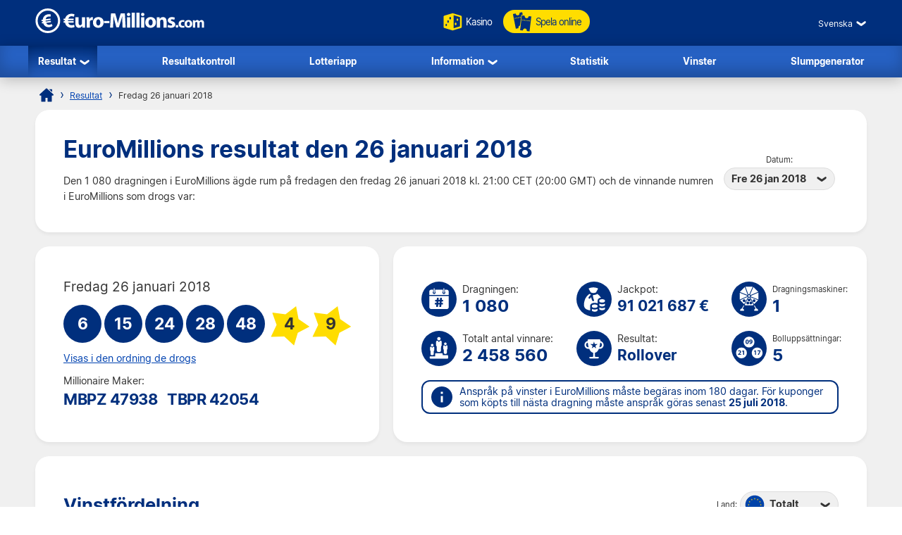

--- FILE ---
content_type: text/html; charset=utf-8
request_url: https://www.euro-millions.com/sv/resultat/26-01-2018
body_size: 34844
content:

<!DOCTYPE html>
<html lang="sv">
<head>

	<title>EuroMillions resultat den 26 januari 2018 - dragning nr 1080</title>
	<meta http-equiv="Content-Type" content="text/html; charset=utf-8">
	<meta name="description" content="EuroMillions resultat fredag 26 januari 2018. Dragning nummer 1080. EuroMillions resultat inklusive vinstfördelning och lottsedelsnummer i Miljonärslotteriet.">
	<meta name="keywords" content="euromillions resultat 26-01-2018, 26, januari, 2018, dragning nr 1080">
	<meta name="author" content="Euro-Millions.com">
	<meta name="format-detection" content="telephone=no">
	<meta name="HandheldFriendly" content="True">
	<meta name="viewport" content="width=device-width, initial-scale=1">
	
	<link rel="alternate" hreflang="x-default" href="https://www.euro-millions.com/results/26-01-2018">
<link rel="alternate" hreflang="fr" href="https://www.euro-millions.com/fr/resultats/26-01-2018">
<link rel="alternate" hreflang="de-AT" href="https://www.euro-millions.com/de-at/zahlen/26-01-2018">
<link rel="alternate" hreflang="de-CH" href="https://www.euro-millions.com/de-ch/gewinnzahlen/26-01-2018">
<link rel="alternate" hreflang="de" href="https://www.euro-millions.com/de/gewinnzahlen/26-01-2018">
<link rel="alternate" hreflang="pt" href="https://www.euro-millions.com/pt/resultados/26-01-2018">
<link rel="alternate" hreflang="es" href="https://www.euro-millions.com/es/resultados/26-01-2018">
<link rel="alternate" hreflang="it" href="https://www.euro-millions.com/it/risultati/26-01-2018">
<link rel="alternate" hreflang="sv" href="https://www.euro-millions.com/sv/resultat/26-01-2018">
<link rel="alternate" hreflang="ru" href="https://www.euro-millions.com/ru/rezultaty/26-01-2018">
<link rel="alternate" hreflang="pl" href="https://www.euro-millions.com/pl/wyniki/26-01-2018">
<link rel="alternate" hreflang="zh" href="https://www.euro-millions.com/zh/kaijiang-jieguo/26-01-2018">
<link rel="alternate" hreflang="ro" href="https://www.euro-millions.com/ro/rezultate/26-01-2018">

	
	
		<meta property="og:title" content="EuroMillions resultat den 26 januari 2018 - dragning nr 1080">
		<meta property="og:description" content="EuroMillions resultat fredag 26 januari 2018. Dragning nummer 1080. EuroMillions resultat inklusive vinstfördelning och lottsedelsnummer i Miljonärslotteriet.">
		<meta property="og:type" content="website">
		<meta property="og:url" content="https://www.euro-millions.com/sv/resultat/26-01-2018">
		<meta property="og:site_name" content="EuroMillions">
		<meta property="og:image" content="https://www.euro-millions.com/images/facebook-shared-image.jpg">
		<meta property="fb:app_id" content="124973790926555">
		<meta property="fb:admins" content="100001278704026">
	
	
	<link rel="apple-touch-icon" href="/apple-touch-icon.png">
	<link rel="shortcut icon" type="image/x-icon" href="/favicon.ico">
	<link rel="preload" href="/fonts/inter-regular.woff2" as="font" crossorigin="anonymous">
	<link rel="preload" href="/fonts/inter-bold.woff2" as="font" crossorigin="anonymous">
	
	<style>
		@font-face {
			font-family: inter; font-weight: 400; font-style: normal; font-display: swap;
			src: url(/fonts/inter-regular.woff2) format("woff2"), url(/fonts/inter-regular.woff) format("woff"), url(/fonts/inter-regular.ttf) format("truetype");
		}
		@font-face {
			font-family: inter; font-weight: 500 700; font-style: normal; font-display: swap;
			src: url(/fonts/inter-bold.woff2) format("woff2"), url(/fonts/inter-bold.woff) format("woff"), url(/fonts/inter-bold.ttf) format("truetype");
		}
	</style>
	
	<link href="/css/style?v=osCudacpOTEu-p6hxGNkRJLlqUgcLwayJSpFeg9m2wY1" rel="stylesheet"/>

	
	
	<script>
		function addLoadEvent(e){var t=window.onload;if(typeof window.onload!="function"){window.onload=e}else{window.onload=function(){if(t){t()}e()}}};
		function addResizeEvent(e){var t=window.onresize;if(typeof window.onresize!="function"){window.onresize=e}else{window.onresize=function(){if(t){t()}e()}}};
	</script>
	
	<link rel="amphtml" href="https://www.euro-millions.com/amp/sv/resultat/26-01-2018">
<link rel="canonical" href="https://www.euro-millions.com/sv/resultat/26-01-2018">

	
	<script async src="https://www.googletagmanager.com/gtag/js?id=G-L4TC4TYLBM"></script>
	<script>
		window.dataLayer=window.dataLayer||[];
		function gtag(){dataLayer.push(arguments);}
		gtag('js',new Date());
		gtag('config','G-L4TC4TYLBM');
	</script>
	
	<script>addLoadEvent(function(){ setTimeout(function(){ document.getElementById("autoAds").src="https://pagead2.googlesyndication.com/pagead/js/adsbygoogle.js?client=ca-pub-1256563260643852"; }, 5000); });</script>
	<script async id="autoAds" crossorigin="anonymous"></script>

</head>

<body>

	
	
	<header>
	
		<div class="inner fx btwn acen">
		
			<div itemscope itemtype="http://schema.org/Organization" id="logo">
				<a itemprop="url" href="/sv/" title="EuroMillions">
					<img itemprop="logo" src="/images/layout/logo.svg" alt="Euro-Millions.com" width="240" height="35">
				</a>
			</div>
			
			<ul id="playNav">
				<li class="mobileXS"><a href="/sv/resultat" title="Resultat fr&aring;n Euro Millions"><img src="/images/icons/results.svg" alt="Icon">Resultat</a></li>
				<li><a href="/sv/spela/emc-play" title="Online Kasino" rel="noopener" target="_blank"><img src="/images/icons/dice.svg" alt="Icon" class="spin">Kasino</a></li>
				<li class="tickets"><a href="/sv/spela-online" title="Spela Euro Millions online"><img src="/images/icons/tickets-blue.svg" alt="Icon">Spela online</a></li>
			</ul>
			
			<div class="fx acen">
				

	 <div class="languages">
		<div class="current desktop">Svenska</div>
		<div class="current mobile">SV</div>
		<ul class="langs">
			
					<li><a href="/results/26-01-2018" title="View this page in English" class="en">English</a></li>
				
					<li><a href="/fr/resultats/26-01-2018" title="Voir cette page en français" class="fr">Français</a></li>
				
					<li><a href="/de-at/zahlen/26-01-2018" title="Sehen Sie diese Seite in Deutsch" class="de-AT">Deutsch (AT)</a></li>
				
					<li><a href="/de-ch/gewinnzahlen/26-01-2018" title="Sehen Sie diese Seite in Deutsch" class="de-CH">Deutsch (CH)</a></li>
				
					<li><a href="/de/gewinnzahlen/26-01-2018" title="Sehen Sie diese Seite in Deutsch" class="de">Deutsch</a></li>
				
					<li><a href="/pt/resultados/26-01-2018" title="Leia esta página em Português" class="pt">Português</a></li>
				
					<li><a href="/es/resultados/26-01-2018" title="Ver esta página en español" class="es">Español</a></li>
				
					<li><a href="/it/risultati/26-01-2018" title="Visualizza cuesta pagina in italiano" class="it">Italiano</a></li>
				
					<li><a href="/sv/resultat/26-01-2018" title="Se webbplatsen på svenska" class="sv">Svenska</a></li>
				
					<li><a href="/ru/rezultaty/26-01-2018" title="Посмотреть страницу на русском языке" class="ru">Русский</a></li>
				
					<li><a href="/pl/wyniki/26-01-2018" title="Wyświetl tę stronę w języku polskim" class="pl">Polski</a></li>
				
					<li><a href="/zh/kaijiang-jieguo/26-01-2018" title="中文" class="zh">中文</a></li>
				
					<li class="grey" title="This page is not available in Arabic">العربية</li>
				
					<li><a href="/ro/rezultate/26-01-2018" title="Dă clic pentru a vedea această pagină în română" class="ro">Română</a></li>
				
		</ul>
	</div>
	

				<div id="menuOpen"><span>&#9776;</span></div>
			</div>
			
		</div>
		
		<nav>
			<ul class="inner">
				<li class="sub">
					<a href="/sv/resultat" title="Resultat fr&aring;n Euro Millions" class="active">Resultat</a>
					<span class="openSub mobile">+</span>
					<ul>
						<li><a href="/sv/resultat/16-01-2026" title="Senaste EuroMillions resultat" style="letter-spacing: -0.5px;">Senaste EuroMillions resultat</a></li>
						 
							<li><a href="/sv/miljonarslotteri" title="EuroMillions Miljonärslotteriet">UK Miljonärslotteriet</a></li>
						
						<li><a href="/sv/eurojackpot" title="Eurojackpot">Eurojackpot</a></li>
					</ul>
				</li>
				<li><a href="/sv/resultatkontroll" title="EuroMillions resultatkontroll">Resultatkontroll</a></li>
				<li><a href="/sv/lotteriapp" title="EuroMillions lotteriapp">Lotteriapp</a></li> 
				<li class="sub">
					<a href="/sv/information" title="EuroMillions Information">Information</a>
					<span class="openSub mobile">+</span>
					<ul>
						<li><a href="/sv/spela-spelet" title="Hur man spelar på EuroMillions">Hur man spelar på EuroMillions</a></li>
						<li><a href="/sv/faqs" title="EuroMillions FAQs">FAQs</a></li>
						<li><a href="/sv/kontakta" title="Kontakta oss via Euro-Millions.com">Kontakta</a></li>
					</ul>
				</li>
				<li><a href="/sv/statistik" title="Statistik f&ouml;r Euro Millions">Statistik</a></li>
				<li><a href="/sv/vinster" title="Vinster f&ouml;r Euro Millions">Vinster</a></li>
				<li><a href="/sv/slumpnummergenerator" title="EuroMillions Slumpgenerator">Slumpgenerator</a></li>
			</ul>
		</nav>
			
	</header>
	
	
	
	<div id="main">
	

<div id="content">

	<ol id="breadcrumb" itemscope itemtype="http://schema.org/BreadcrumbList">
		<li itemprop="itemListElement" itemscope itemtype="http://schema.org/ListItem"><a href="/sv/" title="Euro Millions" itemprop="item"><span itemprop="name">Hem</span></a><meta itemprop="position" content="1"></li>
		<li itemprop="itemListElement" itemscope itemtype="http://schema.org/ListItem"><a href="/sv/resultat" title="Euro Millions Resultat" itemprop="item"><span itemprop="name">Resultat</span></a><meta itemprop="position" content="2"></li>
		<li>Fredag 26 januari 2018</li>
	</ol>
	
	<div class="box">
	
		<div class="fx btwn acen wrapSM">
			<div>
				<h1>EuroMillions resultat den 26 januari 2018</h1>
				<p style="padding-right: 10px;">Den 1 080 dragningen i EuroMillions ägde rum på fredagen den fredag 26 januari 2018  kl. 21:00 CET (20:00 GMT) och de vinnande numren i EuroMillions som drogs var:</p>
			</div>
			
				<div class="nowrap centred smFull" style="padding: 5px;">
					<span style="font-size: 0.8em;">Datum:</span><br>
					<div class="dropdown">
						<span>Fre 26 jan 2018</span>
						<ul>
							
								<li><a href="/sv/resultat/16-01-2026" title="Information om dragningen den fredag 16. januari">Fre 16 jan 2026</a></li>
							
								<li><a href="/sv/resultat/13-01-2026" title="Information om dragningen den tisdag 13. januari">Tis 13 jan 2026</a></li>
							
								<li><a href="/sv/resultat/09-01-2026" title="Information om dragningen den fredag 9. januari">Fre 9 jan 2026</a></li>
							
								<li><a href="/sv/resultat/06-01-2026" title="Information om dragningen den tisdag 6. januari">Tis 6 jan 2026</a></li>
							
								<li><a href="/sv/resultat/02-01-2026" title="Information om dragningen den fredag 2. januari">Fre 2 jan 2026</a></li>
							
								<li><a href="/sv/resultat/30-12-2025" title="Information om dragningen den tisdag 30. december">Tis 30 dec 2025</a></li>
							
								<li><a href="/sv/resultat/26-12-2025" title="Information om dragningen den fredag 26. december">Fre 26 dec 2025</a></li>
							
								<li><a href="/sv/resultat/23-12-2025" title="Information om dragningen den tisdag 23. december">Tis 23 dec 2025</a></li>
							
								<li><a href="/sv/resultat/19-12-2025" title="Information om dragningen den fredag 19. december">Fre 19 dec 2025</a></li>
							
								<li><a href="/sv/resultat/16-12-2025" title="Information om dragningen den tisdag 16. december">Tis 16 dec 2025</a></li>
							
								<li><a href="/sv/resultat/12-12-2025" title="Information om dragningen den fredag 12. december">Fre 12 dec 2025</a></li>
							
								<li><a href="/sv/resultat/09-12-2025" title="Information om dragningen den tisdag 9. december">Tis 9 dec 2025</a></li>
							
								<li><a href="/sv/resultat/05-12-2025" title="Information om dragningen den fredag 5. december">Fre 5 dec 2025</a></li>
							
								<li><a href="/sv/resultat/02-12-2025" title="Information om dragningen den tisdag 2. december">Tis 2 dec 2025</a></li>
							
								<li><a href="/sv/resultat/28-11-2025" title="Information om dragningen den fredag 28. november">Fre 28 nov 2025</a></li>
							
								<li><a href="/sv/resultat/25-11-2025" title="Information om dragningen den tisdag 25. november">Tis 25 nov 2025</a></li>
							
								<li><a href="/sv/resultat/21-11-2025" title="Information om dragningen den fredag 21. november">Fre 21 nov 2025</a></li>
							
						</ul>
					</div>
				</div>
			
		</div>
		
	</div>
	
	
	
	
	<div class="fx btwn wrapSM">
	
		<div class="box half fx col jcen">	
		
			<div class="resultInfo">
				
				<div class="h3" style="color: #333; font-weight: 400;">Fredag 26 januari 2018</div>
				
				<ul class="balls" id="ballsAscending">
					
						<li class="resultBall ball">6</li>
					
						<li class="resultBall ball">15</li>
					
						<li class="resultBall ball">24</li>
					
						<li class="resultBall ball">28</li>
					
						<li class="resultBall ball">48</li>
					
						<li class="resultBall lucky-star">4</li>
					
						<li class="resultBall lucky-star">9</li>
					
				</ul>
		
				
	
					<ul class="balls" id="ballsDrawn" style="display:none">
						
							<li class="resultBall ball">28</li>
						
							<li class="resultBall ball">15</li>
						
							<li class="resultBall ball">24</li>
						
							<li class="resultBall ball">48</li>
						
							<li class="resultBall ball">6</li>
						
							<li class="resultBall lucky-star">9</li>
						
							<li class="resultBall lucky-star">4</li>
						
					</ul>
						
					<script>
						function BallOrder(obj) {
							if (!obj.drawn) {
								document.getElementById("ballsAscending").style.display = "none";
								document.getElementById("ballsDrawn").style.display = "";
								obj.innerHTML = "Visas i stigande ordning";
								if (window.ga) ga("send","event","Button","Individual Results","Display in ascending order");
								obj.drawn = true;
							} else {
								document.getElementById("ballsAscending").style.display = "";
								document.getElementById("ballsDrawn").style.display = "none";
								obj.innerHTML = "Visas i den ordning de drogs";
								if (window.ga) ga("send","event","Button","Individual Results","Display in drawn order");
								obj.drawn = false;
							}
						}
					</script>
				
					
						<a href="javascript:void(0)" onclick="BallOrder(this)" id="BallOrderLink" style="display: block; padding-bottom: 10px;">Visas i den ordning de drogs</a>
					
			
				<div class="fx btwn acen">
				
					<div>
						Millionaire Maker:<br>
									
										<div class="raffle" style="line-height: 30px; padding-right: 10px;">MBPZ 47938</div>
									
										<div class="raffle" style="line-height: 30px; padding-right: 10px;">TBPR 42054</div>
									
					</div>
					
				</div>
			
			</div>
			
		</div>
			
		
		
		<div class="box halfPlus">
		
			<div class="drawInfo">
		
				<div class="fx wrapSM">

					
						<div class="fx acen dInfo">
							<img src="/images/icons/draw-number.svg" alt="Icon" width="50" height="50" style="margin-right: 8px;">
							<div>
								Dragningen:
								<div class="title2">1 080</div>
							</div>
						</div>
					
						<div class="fx acen dInfo">
							<img src="/images/icons/jackpot.svg" alt="Icon" width="50" height="50" style="margin-right: 8px;">
							<div>
								Jackpot:
								<div class="title2" style="font-size: 1.5em;">91 021 687 &euro;</div>
							</div>
						</div>
					
						<div class="fx acen dInfo mid">
							<img src="/images/icons/ball-machine.svg" alt="Icon" width="50" height="50" style="margin-right: 8px;">
							<div>
								<span style="font-size: 0.8em;">Dragningsmaskiner:</span>
								<div class="title2">1</div>
							</div>
						</div>
					
				
				</div>
			
				<div class="fx wrapSM">
				
					
						<div class="fx acen dInfo">
							<img src="/images/icons/total-winners.svg" alt="Icon" width="50" height="50" style="margin-right: 8px;">
							<div>
								Totalt antal vinnare:
								<div class="title2">2 458 560</div>
							</div>
						</div>
					
						<div class="fx acen dInfo">
							<img src="/images/icons/outcome.svg" alt="Icon" width="50" height="50" style="margin-right: 8px;">
							<div>
								Resultat:
								<div class="title2" style="font-size: 1.5em;">Rollover</div>
							</div>
						</div>
					
						<div class="fx acen dInfo mid">
							<img src="/images/icons/ball-set.svg" alt="Icon" width="50" height="50" style="margin-right: 8px;">
							<div>
								<span style="font-size: 0.8em;">Bolluppsättningar:</span>
								<div class="title2">5</div>
							</div>
						</div>
					
				
				</div>
		
				<div class="info" style="margin: 10px 0 0;">
					<span>Anspråk på vinster i EuroMillions måste begäras inom 180 dagar. För kuponger som köpts till nästa dragning måste anspråk göras senast <strong>25 juli 2018</strong>.</span>
				</div>
			
			</div>
			
		</div>
		
	</div>
	
	
	
	
		<div class="box">
	
			

				<div class="fx btwn acen wrapSM">
					<h2 style="margin-bottom: 0;">Vinstfördelning</h2>
					<div class="nowrap" style="padding: 10px 0;">
						<span style="font-size: 0.8em;">Land:</span>
						<div class="dropdown">
							<span>
								
									<img src="/images/flags/eu.svg" alt="Flag" width="28" height="28" loading="lazy">
									Totalt
								
							</span>
							<ul class="tabs">
								
									<li>
										<a href="#PrizeBE">
											<img src="/images/flags/be.svg" alt="Flag" width="28" height="28" loading="lazy"> Belgien
										</a>
									</li>
								
									<li>
										<a href="#PrizeFR">
											<img src="/images/flags/fr.svg" alt="Flag" width="28" height="28" loading="lazy"> Frankrike
										</a>
									</li>
								
									<li>
										<a href="#PrizeIE">
											<img src="/images/flags/ie.svg" alt="Flag" width="28" height="28" loading="lazy"> Irland
										</a>
									</li>
								
									<li>
										<a href="#PrizeLU">
											<img src="/images/flags/lu.svg" alt="Flag" width="28" height="28" loading="lazy"> Luxemburg
										</a>
									</li>
								
									<li>
										<a href="#PrizePT">
											<img src="/images/flags/pt.svg" alt="Flag" width="28" height="28" loading="lazy"> Portugal
										</a>
									</li>
								
									<li>
										<a href="#PrizeCH">
											<img src="/images/flags/ch.svg" alt="Flag" width="28" height="28" loading="lazy"> Schweiz
										</a>
									</li>
								
									<li>
										<a href="#PrizeES">
											<img src="/images/flags/es.svg" alt="Flag" width="28" height="28" loading="lazy"> Spanien
										</a>
									</li>
								
									<li>
										<a href="#PrizeGB">
											<img src="/images/flags/gb.svg" alt="Flag" width="28" height="28" loading="lazy"> Storbritannien
										</a>
									</li>
								
									<li>
										<a href="#PrizeAT">
											<img src="/images/flags/at.svg" alt="Flag" width="28" height="28" loading="lazy"> Österrike
										</a>
									</li>
								
							</ul>
						</div>
					</div>
				</div>
			
			
			
				<div id="PrizeGB">
				
					

						<table class="breakdown mobFormat">
							<thead>
								<tr>
									<th>Antal rätt</th>
									<th class="righty">Vinst per vinnare</th>
									
										<th class="righty">Brittiska vinnare</th>
									
										<th class="righty">Vinstbelopp totalt</th>
									
									<th class="righty">Totalt antal vinnare</th>
								</tr>
							</thead>
							<tbody>
								
									<tr>
										<td data-title="Antal rätt" class="colour">
											<span class="prizeName"><span class="ball">5 </span> + <span class="star"> 2</span></span></span>
										</td>
										<td data-title="Vinst per vinnare" class="righty">
											79 917 041,00 &pound;
											
										</td>
										
											<td data-title="Brittiska vinnare" class="righty">
												0
												
											</td>
										
											<td data-title="Vinstbelopp totalt" class="righty">
												0,00 &pound;
												
											</td>
										
										<td data-title="Totalt antal vinnare" class="righty">
											
													<strong style="color:#F00">Rollover!</strong> 
												0
												
										</td>
									</tr>
								
									<tr>
										<td data-title="Antal rätt" class="colour">
											<span class="prizeName"><span class="ball">5 </span> + <span class="star"> 1</span></span></span>
										</td>
										<td data-title="Vinst per vinnare" class="righty">
											0,00 &pound;
											
										</td>
										
											<td data-title="Brittiska vinnare" class="righty">
												0
												
											</td>
										
											<td data-title="Vinstbelopp totalt" class="righty">
												0,00 &pound;
												
											</td>
										
										<td data-title="Totalt antal vinnare" class="righty">
											1
												
										</td>
									</tr>
								
									<tr>
										<td data-title="Antal rätt" class="colour">
											<span class="prizeName"><span class="ball">5</span></span>
										</td>
										<td data-title="Vinst per vinnare" class="righty">
											13 868,10 &pound;
											
										</td>
										
											<td data-title="Brittiska vinnare" class="righty">
												5
												
											</td>
										
											<td data-title="Vinstbelopp totalt" class="righty">
												69 340,50 &pound;
												
											</td>
										
										<td data-title="Totalt antal vinnare" class="righty">
											14
												
										</td>
									</tr>
								
									<tr>
										<td data-title="Antal rätt" class="colour">
											<span class="prizeName"><span class="ball">4 </span> + <span class="star"> 2</span></span></span>
										</td>
										<td data-title="Vinst per vinnare" class="righty">
											1 337,50 &pound;
											
										</td>
										
											<td data-title="Brittiska vinnare" class="righty">
												26
												
											</td>
										
											<td data-title="Vinstbelopp totalt" class="righty">
												34 775,00 &pound;
												
											</td>
										
										<td data-title="Totalt antal vinnare" class="righty">
											71
												
										</td>
									</tr>
								
									<tr>
										<td data-title="Antal rätt" class="colour">
											<span class="prizeName"><span class="ball">4 </span> + <span class="star"> 1</span></span></span>
										</td>
										<td data-title="Vinst per vinnare" class="righty">
											91,30 &pound;
											
										</td>
										
											<td data-title="Brittiska vinnare" class="righty">
												273
												
											</td>
										
											<td data-title="Vinstbelopp totalt" class="righty">
												24 924,90 &pound;
												
											</td>
										
										<td data-title="Totalt antal vinnare" class="righty">
											1 109
												
										</td>
									</tr>
								
									<tr>
										<td data-title="Antal rätt" class="colour">
											<span class="prizeName"><span class="ball">3 </span> + <span class="star"> 2</span></span></span>
										</td>
										<td data-title="Vinst per vinnare" class="righty">
											49,10 &pound;
											
										</td>
										
											<td data-title="Brittiska vinnare" class="righty">
												693
												
											</td>
										
											<td data-title="Vinstbelopp totalt" class="righty">
												34 026,30 &pound;
												
											</td>
										
										<td data-title="Totalt antal vinnare" class="righty">
											2 875
												
										</td>
									</tr>
								
									<tr>
										<td data-title="Antal rätt" class="colour">
											<span class="prizeName"><span class="ball">4</span></span>
										</td>
										<td data-title="Vinst per vinnare" class="righty">
											34,70 &pound;
											
										</td>
										
											<td data-title="Brittiska vinnare" class="righty">
												571
												
											</td>
										
											<td data-title="Vinstbelopp totalt" class="righty">
												19 813,70 &pound;
												
											</td>
										
										<td data-title="Totalt antal vinnare" class="righty">
											2 308
												
										</td>
									</tr>
								
									<tr>
										<td data-title="Antal rätt" class="colour">
											<span class="prizeName"><span class="ball">2 </span> + <span class="star"> 2</span></span></span>
										</td>
										<td data-title="Vinst per vinnare" class="righty">
											9,10 &pound;
											
										</td>
										
											<td data-title="Brittiska vinnare" class="righty">
												10 053
												
											</td>
										
											<td data-title="Vinstbelopp totalt" class="righty">
												91 482,30 &pound;
												
											</td>
										
										<td data-title="Totalt antal vinnare" class="righty">
											40 328
												
										</td>
									</tr>
								
									<tr>
										<td data-title="Antal rätt" class="colour">
											<span class="prizeName"><span class="ball">3 </span> + <span class="star"> 1</span></span></span>
										</td>
										<td data-title="Vinst per vinnare" class="righty">
											8,30 &pound;
											
										</td>
										
											<td data-title="Brittiska vinnare" class="righty">
												11 343
												
											</td>
										
											<td data-title="Vinstbelopp totalt" class="righty">
												94 146,90 &pound;
												
											</td>
										
										<td data-title="Totalt antal vinnare" class="righty">
											46 745
												
										</td>
									</tr>
								
									<tr>
										<td data-title="Antal rätt" class="colour">
											<span class="prizeName"><span class="ball">3</span></span>
										</td>
										<td data-title="Vinst per vinnare" class="righty">
											7,20 &pound;
											
										</td>
										
											<td data-title="Brittiska vinnare" class="righty">
												24 159
												
											</td>
										
											<td data-title="Vinstbelopp totalt" class="righty">
												173 944,80 &pound;
												
											</td>
										
										<td data-title="Totalt antal vinnare" class="righty">
											101 544
												
										</td>
									</tr>
								
									<tr>
										<td data-title="Antal rätt" class="colour">
											<span class="prizeName"><span class="ball">1 </span> + <span class="star"> 2</span></span></span>
										</td>
										<td data-title="Vinst per vinnare" class="righty">
											5,00 &pound;
											
										</td>
										
											<td data-title="Brittiska vinnare" class="righty">
												51 631
												
											</td>
										
											<td data-title="Vinstbelopp totalt" class="righty">
												258 155,00 &pound;
												
											</td>
										
										<td data-title="Totalt antal vinnare" class="righty">
											208 277
												
										</td>
									</tr>
								
									<tr>
										<td data-title="Antal rätt" class="colour">
											<span class="prizeName"><span class="ball">2 </span> + <span class="star"> 1</span></span></span>
										</td>
										<td data-title="Vinst per vinnare" class="righty">
											4,80 &pound;
											
										</td>
										
											<td data-title="Brittiska vinnare" class="righty">
												157 542
												
											</td>
										
											<td data-title="Vinstbelopp totalt" class="righty">
												756 201,60 &pound;
												
											</td>
										
										<td data-title="Totalt antal vinnare" class="righty">
											650 928
												
										</td>
									</tr>
								
									<tr>
										<td data-title="Antal rätt" class="colour">
											<span class="prizeName"><span class="ball">2</span></span>
										</td>
										<td data-title="Vinst per vinnare" class="righty">
											2,70 &pound;
											
										</td>
										
											<td data-title="Brittiska vinnare" class="righty">
												335 035
												
											</td>
										
											<td data-title="Vinstbelopp totalt" class="righty">
												904 594,50 &pound;
												
											</td>
										
										<td data-title="Totalt antal vinnare" class="righty">
											1 404 360
												
										</td>
									</tr>
								
									<tr class="totals">
										<td data-title="Antal rätt" class="colour">
											<span class="prizeName">Totals</span>
										</td>
										<td data-title="Vinst per vinnare" class="righty">
											
												-
											
										</td>
										
											<td data-title="Brittiska vinnare" class="righty">
												591 331
												
											</td>
										
											<td data-title="Vinstbelopp totalt" class="righty">
												2 461 405,50 &pound;
												
											</td>
										
										<td data-title="Totalt antal vinnare" class="righty">
											2 458 560
												
										</td>
									</tr>
								
							</tbody>
						</table>
					
						
				
				</div>
			
			
			
				<div id="PrizeFR">
				
					

						<table class="breakdown mobFormat">
							<thead>
								<tr>
									<th>Antal rätt</th>
									<th class="righty">Vinst per vinnare</th>
									
										<th class="righty">Franska vinnare</th>
									
										<th class="righty">Vinstbelopp totalt</th>
									
									<th class="righty">Totalt antal vinnare</th>
								</tr>
							</thead>
							<tbody>
								
									<tr>
										<td data-title="Antal rätt" class="colour">
											<span class="prizeName"><span class="ball">5 </span> + <span class="star"> 2</span></span></span>
										</td>
										<td data-title="Vinst per vinnare" class="righty">
											91 021 687,00 &euro;
											
										</td>
										
											<td data-title="Franska vinnare" class="righty">
												0
												
											</td>
										
											<td data-title="Vinstbelopp totalt" class="righty">
												0,00 &euro;
												
											</td>
										
										<td data-title="Totalt antal vinnare" class="righty">
											
													<strong style="color:#F00">Rollover!</strong> 
												0
												
										</td>
									</tr>
								
									<tr>
										<td data-title="Antal rätt" class="colour">
											<span class="prizeName"><span class="ball">5 </span> + <span class="star"> 1</span></span></span>
										</td>
										<td data-title="Vinst per vinnare" class="righty">
											1 349 899,30 &euro;
											
										</td>
										
											<td data-title="Franska vinnare" class="righty">
												0
												
											</td>
										
											<td data-title="Vinstbelopp totalt" class="righty">
												0,00 &euro;
												
											</td>
										
										<td data-title="Totalt antal vinnare" class="righty">
											1
												
										</td>
									</tr>
								
									<tr>
										<td data-title="Antal rätt" class="colour">
											<span class="prizeName"><span class="ball">5 </span> + <span class="star"> 1</span> (with Étoile+)</span>*</span>
										</td>
										<td data-title="Vinst per vinnare" class="righty">
											0,00 &euro;
											
										</td>
										
											<td data-title="Franska vinnare" class="righty">
												0
												
											</td>
										
											<td data-title="Vinstbelopp totalt" class="righty">
												0,00 &euro;
												
											</td>
										
										<td data-title="Totalt antal vinnare" class="righty">
											0
											
										</td>
									</tr>
								
									<tr>
										<td data-title="Antal rätt" class="colour">
											<span class="prizeName"><span class="ball">5</span></span>
										</td>
										<td data-title="Vinst per vinnare" class="righty">
											22 457,60 &euro;
											
										</td>
										
											<td data-title="Franska vinnare" class="righty">
												2
												
											</td>
										
											<td data-title="Vinstbelopp totalt" class="righty">
												44 915,20 &euro;
												
											</td>
										
										<td data-title="Totalt antal vinnare" class="righty">
											14
												
										</td>
									</tr>
								
									<tr>
										<td data-title="Antal rätt" class="colour">
											<span class="prizeName"><span class="ball">4 </span> + <span class="star"> 2</span></span></span>
										</td>
										<td data-title="Vinst per vinnare" class="righty">
											2 166,00 &euro;
											
										</td>
										
											<td data-title="Franska vinnare" class="righty">
												9
												
											</td>
										
											<td data-title="Vinstbelopp totalt" class="righty">
												19 494,00 &euro;
												
											</td>
										
										<td data-title="Totalt antal vinnare" class="righty">
											71
												
										</td>
									</tr>
								
									<tr>
										<td data-title="Antal rätt" class="colour">
											<span class="prizeName"><span class="ball">4 </span> + <span class="star"> 2</span> (with Étoile+)</span>*</span>
										</td>
										<td data-title="Vinst per vinnare" class="righty">
											3 907,80 &euro;
											
										</td>
										
											<td data-title="Franska vinnare" class="righty">
												4
												
											</td>
										
											<td data-title="Vinstbelopp totalt" class="righty">
												15 631,20 &euro;
												
											</td>
										
										<td data-title="Totalt antal vinnare" class="righty">
											4
											
										</td>
									</tr>
								
									<tr>
										<td data-title="Antal rätt" class="colour">
											<span class="prizeName"><span class="ball">4 </span> + <span class="star"> 1</span></span></span>
										</td>
										<td data-title="Vinst per vinnare" class="righty">
											147,90 &euro;
											
										</td>
										
											<td data-title="Franska vinnare" class="righty">
												264
												
											</td>
										
											<td data-title="Vinstbelopp totalt" class="righty">
												39 045,60 &euro;
												
											</td>
										
										<td data-title="Totalt antal vinnare" class="righty">
											1 109
												
										</td>
									</tr>
								
									<tr>
										<td data-title="Antal rätt" class="colour">
											<span class="prizeName"><span class="ball">4 </span> + <span class="star"> 1</span> (with Étoile+)</span>*</span>
										</td>
										<td data-title="Vinst per vinnare" class="righty">
											174,20 &euro;
											
										</td>
										
											<td data-title="Franska vinnare" class="righty">
												60
												
											</td>
										
											<td data-title="Vinstbelopp totalt" class="righty">
												10 452,00 &euro;
												
											</td>
										
										<td data-title="Totalt antal vinnare" class="righty">
											60
											
										</td>
									</tr>
								
									<tr>
										<td data-title="Antal rätt" class="colour">
											<span class="prizeName"><span class="ball">3 </span> + <span class="star"> 2</span></span></span>
										</td>
										<td data-title="Vinst per vinnare" class="righty">
											79,60 &euro;
											
										</td>
										
											<td data-title="Franska vinnare" class="righty">
												615
												
											</td>
										
											<td data-title="Vinstbelopp totalt" class="righty">
												48 954,00 &euro;
												
											</td>
										
										<td data-title="Totalt antal vinnare" class="righty">
											2 875
												
										</td>
									</tr>
								
									<tr>
										<td data-title="Antal rätt" class="colour">
											<span class="prizeName"><span class="ball">3 </span> + <span class="star"> 2</span> (with Étoile+)</span>*</span>
										</td>
										<td data-title="Vinst per vinnare" class="righty">
											89,40 &euro;
											
										</td>
										
											<td data-title="Franska vinnare" class="righty">
												160
												
											</td>
										
											<td data-title="Vinstbelopp totalt" class="righty">
												14 304,00 &euro;
												
											</td>
										
										<td data-title="Totalt antal vinnare" class="righty">
											160
											
										</td>
									</tr>
								
									<tr>
										<td data-title="Antal rätt" class="colour">
											<span class="prizeName"><span class="ball">4</span></span>
										</td>
										<td data-title="Vinst per vinnare" class="righty">
											56,20 &euro;
											
										</td>
										
											<td data-title="Franska vinnare" class="righty">
												506
												
											</td>
										
											<td data-title="Vinstbelopp totalt" class="righty">
												28 437,20 &euro;
												
											</td>
										
										<td data-title="Totalt antal vinnare" class="righty">
											2 308
												
										</td>
									</tr>
								
									<tr>
										<td data-title="Antal rätt" class="colour">
											<span class="prizeName"><span class="ball">2 </span> + <span class="star"> 2</span></span></span>
										</td>
										<td data-title="Vinst per vinnare" class="righty">
											14,80 &euro;
											
										</td>
										
											<td data-title="Franska vinnare" class="righty">
												8 385
												
											</td>
										
											<td data-title="Vinstbelopp totalt" class="righty">
												124 098,00 &euro;
												
											</td>
										
										<td data-title="Totalt antal vinnare" class="righty">
											40 328
												
										</td>
									</tr>
								
									<tr>
										<td data-title="Antal rätt" class="colour">
											<span class="prizeName"><span class="ball">2 </span> + <span class="star"> 2</span> (with Étoile+)</span>*</span>
										</td>
										<td data-title="Vinst per vinnare" class="righty">
											17,20 &euro;
											
										</td>
										
											<td data-title="Franska vinnare" class="righty">
												2 188
												
											</td>
										
											<td data-title="Vinstbelopp totalt" class="righty">
												37 633,60 &euro;
												
											</td>
										
										<td data-title="Totalt antal vinnare" class="righty">
											2 188
											
										</td>
									</tr>
								
									<tr>
										<td data-title="Antal rätt" class="colour">
											<span class="prizeName"><span class="ball">3 </span> + <span class="star"> 1</span></span></span>
										</td>
										<td data-title="Vinst per vinnare" class="righty">
											13,50 &euro;
											
										</td>
										
											<td data-title="Franska vinnare" class="righty">
												10 253
												
											</td>
										
											<td data-title="Vinstbelopp totalt" class="righty">
												138 415,50 &euro;
												
											</td>
										
										<td data-title="Totalt antal vinnare" class="righty">
											46 745
												
										</td>
									</tr>
								
									<tr>
										<td data-title="Antal rätt" class="colour">
											<span class="prizeName"><span class="ball">3 </span> + <span class="star"> 1</span> (with Étoile+)</span>*</span>
										</td>
										<td data-title="Vinst per vinnare" class="righty">
											16,00 &euro;
											
										</td>
										
											<td data-title="Franska vinnare" class="righty">
												2 463
												
											</td>
										
											<td data-title="Vinstbelopp totalt" class="righty">
												39 408,00 &euro;
												
											</td>
										
										<td data-title="Totalt antal vinnare" class="righty">
											2 463
											
										</td>
									</tr>
								
									<tr>
										<td data-title="Antal rätt" class="colour">
											<span class="prizeName"><span class="ball">3</span></span>
										</td>
										<td data-title="Vinst per vinnare" class="righty">
											11,70 &euro;
											
										</td>
										
											<td data-title="Franska vinnare" class="righty">
												21 319
												
											</td>
										
											<td data-title="Vinstbelopp totalt" class="righty">
												249 432,30 &euro;
												
											</td>
										
										<td data-title="Totalt antal vinnare" class="righty">
											101 544
												
										</td>
									</tr>
								
									<tr>
										<td data-title="Antal rätt" class="colour">
											<span class="prizeName"><span class="ball">1 </span> + <span class="star"> 2</span></span></span>
										</td>
										<td data-title="Vinst per vinnare" class="righty">
											8,10 &euro;
											
										</td>
										
											<td data-title="Franska vinnare" class="righty">
												42 188
												
											</td>
										
											<td data-title="Vinstbelopp totalt" class="righty">
												341 722,80 &euro;
												
											</td>
										
										<td data-title="Totalt antal vinnare" class="righty">
											208 277
												
										</td>
									</tr>
								
									<tr>
										<td data-title="Antal rätt" class="colour">
											<span class="prizeName"><span class="ball">1 </span> + <span class="star"> 2</span> (with Étoile+)</span>*</span>
										</td>
										<td data-title="Vinst per vinnare" class="righty">
											10,10 &euro;
											
										</td>
										
											<td data-title="Franska vinnare" class="righty">
												10 370
												
											</td>
										
											<td data-title="Vinstbelopp totalt" class="righty">
												104 737,00 &euro;
												
											</td>
										
										<td data-title="Totalt antal vinnare" class="righty">
											10 370
											
										</td>
									</tr>
								
									<tr>
										<td data-title="Antal rätt" class="colour">
											<span class="prizeName"><span class="ball">0 </span> + <span class="star"> 2</span> (with Étoile+)</span>*</span>
										</td>
										<td data-title="Vinst per vinnare" class="righty">
											7,90 &euro;
											
										</td>
										
											<td data-title="Franska vinnare" class="righty">
												17 434
												
											</td>
										
											<td data-title="Vinstbelopp totalt" class="righty">
												137 728,60 &euro;
												
											</td>
										
										<td data-title="Totalt antal vinnare" class="righty">
											17 434
											
										</td>
									</tr>
								
									<tr>
										<td data-title="Antal rätt" class="colour">
											<span class="prizeName"><span class="ball">2 </span> + <span class="star"> 1</span></span></span>
										</td>
										<td data-title="Vinst per vinnare" class="righty">
											7,70 &euro;
											
										</td>
										
											<td data-title="Franska vinnare" class="righty">
												138 213
												
											</td>
										
											<td data-title="Vinstbelopp totalt" class="righty">
												1 064 240,10 &euro;
												
											</td>
										
										<td data-title="Totalt antal vinnare" class="righty">
											650 928
												
										</td>
									</tr>
								
									<tr>
										<td data-title="Antal rätt" class="colour">
											<span class="prizeName"><span class="ball">2 </span> + <span class="star"> 1</span> (with Étoile+)</span>*</span>
										</td>
										<td data-title="Vinst per vinnare" class="righty">
											9,50 &euro;
											
										</td>
										
											<td data-title="Franska vinnare" class="righty">
												33 748
												
											</td>
										
											<td data-title="Vinstbelopp totalt" class="righty">
												320 606,00 &euro;
												
											</td>
										
										<td data-title="Totalt antal vinnare" class="righty">
											33 748
											
										</td>
									</tr>
								
									<tr>
										<td data-title="Antal rätt" class="colour">
											<span class="prizeName"><span class="ball">2</span></span>
										</td>
										<td data-title="Vinst per vinnare" class="righty">
											4,40 &euro;
											
										</td>
										
											<td data-title="Franska vinnare" class="righty">
												296 086
												
											</td>
										
											<td data-title="Vinstbelopp totalt" class="righty">
												1 302 778,40 &euro;
												
											</td>
										
										<td data-title="Totalt antal vinnare" class="righty">
											1 404 360
												
										</td>
									</tr>
								
									<tr>
										<td data-title="Antal rätt" class="colour">
											<span class="prizeName"><span class="ball">0 </span> + <span class="star"> 1</span> (with Étoile+)</span>*</span>
										</td>
										<td data-title="Vinst per vinnare" class="righty">
											2,40 &euro;
											
										</td>
										
											<td data-title="Franska vinnare" class="righty">
												277 347
												
											</td>
										
											<td data-title="Vinstbelopp totalt" class="righty">
												665 632,80 &euro;
												
											</td>
										
										<td data-title="Totalt antal vinnare" class="righty">
											277 347
											
										</td>
									</tr>
								
									<tr class="totals">
										<td data-title="Antal rätt" class="colour">
											<span class="prizeName">Totals</span>
										</td>
										<td data-title="Vinst per vinnare" class="righty">
											
												-
											
										</td>
										
											<td data-title="Franska vinnare" class="righty">
												861 614
												
											</td>
										
											<td data-title="Vinstbelopp totalt" class="righty">
												4 747 666,30 &euro;
												
											</td>
										
										<td data-title="Totalt antal vinnare" class="righty">
											2 802 334
													
										</td>
									</tr>
								
							</tbody>
						</table>
					
						
							<p>*Vinstsummor med *Etoile+ är endast tillämpliga på franska lotter som spelat med det tillägget.<p>
						
				
				</div>
			
			
			
				<div id="PrizeES">
				
					

						<table class="breakdown mobFormat">
							<thead>
								<tr>
									<th>Antal rätt</th>
									<th class="righty">Vinst per vinnare</th>
									
										<th class="righty">Spanska vinnare</th>
									
										<th class="righty">Vinstbelopp totalt</th>
									
									<th class="righty">Totalt antal vinnare</th>
								</tr>
							</thead>
							<tbody>
								
									<tr>
										<td data-title="Antal rätt" class="colour">
											<span class="prizeName"><span class="ball">5 </span> + <span class="star"> 2</span></span></span>
										</td>
										<td data-title="Vinst per vinnare" class="righty">
											91 021 687,00 &euro;
											
										</td>
										
											<td data-title="Spanska vinnare" class="righty">
												0
												
											</td>
										
											<td data-title="Vinstbelopp totalt" class="righty">
												0,00 &euro;
												
											</td>
										
										<td data-title="Totalt antal vinnare" class="righty">
											
													<strong style="color:#F00">Rollover!</strong> 
												0
												
										</td>
									</tr>
								
									<tr>
										<td data-title="Antal rätt" class="colour">
											<span class="prizeName"><span class="ball">5 </span> + <span class="star"> 1</span></span></span>
										</td>
										<td data-title="Vinst per vinnare" class="righty">
											1 349 899,34 &euro;
											
										</td>
										
											<td data-title="Spanska vinnare" class="righty">
												0
												
											</td>
										
											<td data-title="Vinstbelopp totalt" class="righty">
												0,00 &euro;
												
											</td>
										
										<td data-title="Totalt antal vinnare" class="righty">
											1
												
										</td>
									</tr>
								
									<tr>
										<td data-title="Antal rätt" class="colour">
											<span class="prizeName"><span class="ball">5</span></span>
										</td>
										<td data-title="Vinst per vinnare" class="righty">
											22 457,64 &euro;
											
										</td>
										
											<td data-title="Spanska vinnare" class="righty">
												2
												
											</td>
										
											<td data-title="Vinstbelopp totalt" class="righty">
												44 915,28 &euro;
												
											</td>
										
										<td data-title="Totalt antal vinnare" class="righty">
											14
												
										</td>
									</tr>
								
									<tr>
										<td data-title="Antal rätt" class="colour">
											<span class="prizeName"><span class="ball">4 </span> + <span class="star"> 2</span></span></span>
										</td>
										<td data-title="Vinst per vinnare" class="righty">
											2 166,00 &euro;
											
										</td>
										
											<td data-title="Spanska vinnare" class="righty">
												11
												
											</td>
										
											<td data-title="Vinstbelopp totalt" class="righty">
												23 826,00 &euro;
												
											</td>
										
										<td data-title="Totalt antal vinnare" class="righty">
											71
												
										</td>
									</tr>
								
									<tr>
										<td data-title="Antal rätt" class="colour">
											<span class="prizeName"><span class="ball">4 </span> + <span class="star"> 1</span></span></span>
										</td>
										<td data-title="Vinst per vinnare" class="righty">
											147,92 &euro;
											
										</td>
										
											<td data-title="Spanska vinnare" class="righty">
												207
												
											</td>
										
											<td data-title="Vinstbelopp totalt" class="righty">
												30 619,44 &euro;
												
											</td>
										
										<td data-title="Totalt antal vinnare" class="righty">
											1 109
												
										</td>
									</tr>
								
									<tr>
										<td data-title="Antal rätt" class="colour">
											<span class="prizeName"><span class="ball">3 </span> + <span class="star"> 2</span></span></span>
										</td>
										<td data-title="Vinst per vinnare" class="righty">
											79,64 &euro;
											
										</td>
										
											<td data-title="Spanska vinnare" class="righty">
												569
												
											</td>
										
											<td data-title="Vinstbelopp totalt" class="righty">
												45 315,16 &euro;
												
											</td>
										
										<td data-title="Totalt antal vinnare" class="righty">
											2 875
												
										</td>
									</tr>
								
									<tr>
										<td data-title="Antal rätt" class="colour">
											<span class="prizeName"><span class="ball">4</span></span>
										</td>
										<td data-title="Vinst per vinnare" class="righty">
											56,27 &euro;
											
										</td>
										
											<td data-title="Spanska vinnare" class="righty">
												456
												
											</td>
										
											<td data-title="Vinstbelopp totalt" class="righty">
												25 659,12 &euro;
												
											</td>
										
										<td data-title="Totalt antal vinnare" class="righty">
											2 308
												
										</td>
									</tr>
								
									<tr>
										<td data-title="Antal rätt" class="colour">
											<span class="prizeName"><span class="ball">2 </span> + <span class="star"> 2</span></span></span>
										</td>
										<td data-title="Vinst per vinnare" class="righty">
											14,83 &euro;
											
										</td>
										
											<td data-title="Spanska vinnare" class="righty">
												7 692
												
											</td>
										
											<td data-title="Vinstbelopp totalt" class="righty">
												114 072,36 &euro;
												
											</td>
										
										<td data-title="Totalt antal vinnare" class="righty">
											40 328
												
										</td>
									</tr>
								
									<tr>
										<td data-title="Antal rätt" class="colour">
											<span class="prizeName"><span class="ball">3 </span> + <span class="star"> 1</span></span></span>
										</td>
										<td data-title="Vinst per vinnare" class="righty">
											13,53 &euro;
											
										</td>
										
											<td data-title="Spanska vinnare" class="righty">
												9 536
												
											</td>
										
											<td data-title="Vinstbelopp totalt" class="righty">
												129 022,08 &euro;
												
											</td>
										
										<td data-title="Totalt antal vinnare" class="righty">
											46 745
												
										</td>
									</tr>
								
									<tr>
										<td data-title="Antal rätt" class="colour">
											<span class="prizeName"><span class="ball">3</span></span>
										</td>
										<td data-title="Vinst per vinnare" class="righty">
											11,78 &euro;
											
										</td>
										
											<td data-title="Spanska vinnare" class="righty">
												21 104
												
											</td>
										
											<td data-title="Vinstbelopp totalt" class="righty">
												248 605,12 &euro;
												
											</td>
										
										<td data-title="Totalt antal vinnare" class="righty">
											101 544
												
										</td>
									</tr>
								
									<tr>
										<td data-title="Antal rätt" class="colour">
											<span class="prizeName"><span class="ball">1 </span> + <span class="star"> 2</span></span></span>
										</td>
										<td data-title="Vinst per vinnare" class="righty">
											8,12 &euro;
											
										</td>
										
											<td data-title="Spanska vinnare" class="righty">
												39 192
												
											</td>
										
											<td data-title="Vinstbelopp totalt" class="righty">
												318 239,04 &euro;
												
											</td>
										
										<td data-title="Totalt antal vinnare" class="righty">
											208 277
												
										</td>
									</tr>
								
									<tr>
										<td data-title="Antal rätt" class="colour">
											<span class="prizeName"><span class="ball">2 </span> + <span class="star"> 1</span></span></span>
										</td>
										<td data-title="Vinst per vinnare" class="righty">
											7,80 &euro;
											
										</td>
										
											<td data-title="Spanska vinnare" class="righty">
												131 561
												
											</td>
										
											<td data-title="Vinstbelopp totalt" class="righty">
												1 026 175,80 &euro;
												
											</td>
										
										<td data-title="Totalt antal vinnare" class="righty">
											650 928
												
										</td>
									</tr>
								
									<tr>
										<td data-title="Antal rätt" class="colour">
											<span class="prizeName"><span class="ball">2</span></span>
										</td>
										<td data-title="Vinst per vinnare" class="righty">
											4,44 &euro;
											
										</td>
										
											<td data-title="Spanska vinnare" class="righty">
												286 060
												
											</td>
										
											<td data-title="Vinstbelopp totalt" class="righty">
												1 270 106,40 &euro;
												
											</td>
										
										<td data-title="Totalt antal vinnare" class="righty">
											1 404 360
												
										</td>
									</tr>
								
									<tr class="totals">
										<td data-title="Antal rätt" class="colour">
											<span class="prizeName">Totals</span>
										</td>
										<td data-title="Vinst per vinnare" class="righty">
											
												-
											
										</td>
										
											<td data-title="Spanska vinnare" class="righty">
												496 390
												
											</td>
										
											<td data-title="Vinstbelopp totalt" class="righty">
												3 276 555,80 &euro;
												
											</td>
										
										<td data-title="Totalt antal vinnare" class="righty">
											2 458 560
												
										</td>
									</tr>
								
							</tbody>
						</table>
					
						
				
				</div>
			
			
			
				<div id="PrizeIE">
				
					

						<table class="breakdown mobFormat">
							<thead>
								<tr>
									<th>Antal rätt</th>
									<th class="righty">Vinst per vinnare</th>
									
										<th class="righty">Irlandsk vinnare</th>
									
										<th class="righty">Vinstbelopp totalt</th>
									
									<th class="righty">Totalt antal vinnare</th>
								</tr>
							</thead>
							<tbody>
								
									<tr>
										<td data-title="Antal rätt" class="colour">
											<span class="prizeName"><span class="ball">5 </span> + <span class="star"> 2</span></span></span>
										</td>
										<td data-title="Vinst per vinnare" class="righty">
											91 021 687,00 &euro;
											
										</td>
										
											<td data-title="Irlandsk vinnare" class="righty">
												0
												
											</td>
										
											<td data-title="Vinstbelopp totalt" class="righty">
												0,00 &euro;
												
											</td>
										
										<td data-title="Totalt antal vinnare" class="righty">
											
													<strong style="color:#F00">Rollover!</strong> 
												0
												
										</td>
									</tr>
								
									<tr>
										<td data-title="Antal rätt" class="colour">
											<span class="prizeName"><span class="ball">5 </span> + <span class="star"> 1</span></span></span>
										</td>
										<td data-title="Vinst per vinnare" class="righty">
											1 349 899,00 &euro;
											
										</td>
										
											<td data-title="Irlandsk vinnare" class="righty">
												0
												
											</td>
										
											<td data-title="Vinstbelopp totalt" class="righty">
												0,00 &euro;
												
											</td>
										
										<td data-title="Totalt antal vinnare" class="righty">
											1
												
										</td>
									</tr>
								
									<tr>
										<td data-title="Antal rätt" class="colour">
											<span class="prizeName"><span class="ball">5</span></span>
										</td>
										<td data-title="Vinst per vinnare" class="righty">
											22 458,00 &euro;
											
										</td>
										
											<td data-title="Irlandsk vinnare" class="righty">
												0
												
											</td>
										
											<td data-title="Vinstbelopp totalt" class="righty">
												0,00 &euro;
												
											</td>
										
										<td data-title="Totalt antal vinnare" class="righty">
											14
												
										</td>
									</tr>
								
									<tr>
										<td data-title="Antal rätt" class="colour">
											<span class="prizeName"><span class="ball">4 </span> + <span class="star"> 2</span></span></span>
										</td>
										<td data-title="Vinst per vinnare" class="righty">
											2 166,00 &euro;
											
										</td>
										
											<td data-title="Irlandsk vinnare" class="righty">
												3
												
											</td>
										
											<td data-title="Vinstbelopp totalt" class="righty">
												6 498,00 &euro;
												
											</td>
										
										<td data-title="Totalt antal vinnare" class="righty">
											71
												
										</td>
									</tr>
								
									<tr>
										<td data-title="Antal rätt" class="colour">
											<span class="prizeName"><span class="ball">4 </span> + <span class="star"> 1</span></span></span>
										</td>
										<td data-title="Vinst per vinnare" class="righty">
											148,00 &euro;
											
										</td>
										
											<td data-title="Irlandsk vinnare" class="righty">
												29
												
											</td>
										
											<td data-title="Vinstbelopp totalt" class="righty">
												4 292,00 &euro;
												
											</td>
										
										<td data-title="Totalt antal vinnare" class="righty">
											1 109
												
										</td>
									</tr>
								
									<tr>
										<td data-title="Antal rätt" class="colour">
											<span class="prizeName"><span class="ball">3 </span> + <span class="star"> 2</span></span></span>
										</td>
										<td data-title="Vinst per vinnare" class="righty">
											80,00 &euro;
											
										</td>
										
											<td data-title="Irlandsk vinnare" class="righty">
												64
												
											</td>
										
											<td data-title="Vinstbelopp totalt" class="righty">
												5 120,00 &euro;
												
											</td>
										
										<td data-title="Totalt antal vinnare" class="righty">
											2 875
												
										</td>
									</tr>
								
									<tr>
										<td data-title="Antal rätt" class="colour">
											<span class="prizeName"><span class="ball">4</span></span>
										</td>
										<td data-title="Vinst per vinnare" class="righty">
											56,00 &euro;
											
										</td>
										
											<td data-title="Irlandsk vinnare" class="righty">
												75
												
											</td>
										
											<td data-title="Vinstbelopp totalt" class="righty">
												4 200,00 &euro;
												
											</td>
										
										<td data-title="Totalt antal vinnare" class="righty">
											2 308
												
										</td>
									</tr>
								
									<tr>
										<td data-title="Antal rätt" class="colour">
											<span class="prizeName"><span class="ball">2 </span> + <span class="star"> 2</span></span></span>
										</td>
										<td data-title="Vinst per vinnare" class="righty">
											15,00 &euro;
											
										</td>
										
											<td data-title="Irlandsk vinnare" class="righty">
												946
												
											</td>
										
											<td data-title="Vinstbelopp totalt" class="righty">
												14 190,00 &euro;
												
											</td>
										
										<td data-title="Totalt antal vinnare" class="righty">
											40 328
												
										</td>
									</tr>
								
									<tr>
										<td data-title="Antal rätt" class="colour">
											<span class="prizeName"><span class="ball">3 </span> + <span class="star"> 1</span></span></span>
										</td>
										<td data-title="Vinst per vinnare" class="righty">
											14,00 &euro;
											
										</td>
										
											<td data-title="Irlandsk vinnare" class="righty">
												1 294
												
											</td>
										
											<td data-title="Vinstbelopp totalt" class="righty">
												18 116,00 &euro;
												
											</td>
										
										<td data-title="Totalt antal vinnare" class="righty">
											46 745
												
										</td>
									</tr>
								
									<tr>
										<td data-title="Antal rätt" class="colour">
											<span class="prizeName"><span class="ball">3</span></span>
										</td>
										<td data-title="Vinst per vinnare" class="righty">
											12,00 &euro;
											
										</td>
										
											<td data-title="Irlandsk vinnare" class="righty">
												2 851
												
											</td>
										
											<td data-title="Vinstbelopp totalt" class="righty">
												34 212,00 &euro;
												
											</td>
										
										<td data-title="Totalt antal vinnare" class="righty">
											101 544
												
										</td>
									</tr>
								
									<tr>
										<td data-title="Antal rätt" class="colour">
											<span class="prizeName"><span class="ball">1 </span> + <span class="star"> 2</span></span></span>
										</td>
										<td data-title="Vinst per vinnare" class="righty">
											8,00 &euro;
											
										</td>
										
											<td data-title="Irlandsk vinnare" class="righty">
												5 127
												
											</td>
										
											<td data-title="Vinstbelopp totalt" class="righty">
												41 016,00 &euro;
												
											</td>
										
										<td data-title="Totalt antal vinnare" class="righty">
											208 277
												
										</td>
									</tr>
								
									<tr>
										<td data-title="Antal rätt" class="colour">
											<span class="prizeName"><span class="ball">2 </span> + <span class="star"> 1</span></span></span>
										</td>
										<td data-title="Vinst per vinnare" class="righty">
											8,00 &euro;
											
										</td>
										
											<td data-title="Irlandsk vinnare" class="righty">
												18 466
												
											</td>
										
											<td data-title="Vinstbelopp totalt" class="righty">
												147 728,00 &euro;
												
											</td>
										
										<td data-title="Totalt antal vinnare" class="righty">
											650 928
												
										</td>
									</tr>
								
									<tr>
										<td data-title="Antal rätt" class="colour">
											<span class="prizeName"><span class="ball">2</span></span>
										</td>
										<td data-title="Vinst per vinnare" class="righty">
											4,00 &euro;
											
										</td>
										
											<td data-title="Irlandsk vinnare" class="righty">
												39 652
												
											</td>
										
											<td data-title="Vinstbelopp totalt" class="righty">
												158 608,00 &euro;
												
											</td>
										
										<td data-title="Totalt antal vinnare" class="righty">
											1 404 360
												
										</td>
									</tr>
								
									<tr class="totals">
										<td data-title="Antal rätt" class="colour">
											<span class="prizeName">Totals</span>
										</td>
										<td data-title="Vinst per vinnare" class="righty">
											
												-
											
										</td>
										
											<td data-title="Irlandsk vinnare" class="righty">
												68 507
												
											</td>
										
											<td data-title="Vinstbelopp totalt" class="righty">
												433 980,00 &euro;
												
											</td>
										
										<td data-title="Totalt antal vinnare" class="righty">
											2 458 560
												
										</td>
									</tr>
								
							</tbody>
						</table>
					
						
				
				</div>
			
			
			
				<div id="PrizePT">
				
					

						<table class="breakdown mobFormat">
							<thead>
								<tr>
									<th>Antal rätt</th>
									<th class="righty">Vinst per vinnare</th>
									
										<th class="righty">Portugisiska vinnare</th>
									
										<th class="righty">Vinstbelopp totalt</th>
									
									<th class="righty">Totalt antal vinnare</th>
								</tr>
							</thead>
							<tbody>
								
									<tr>
										<td data-title="Antal rätt" class="colour">
											<span class="prizeName"><span class="ball">5 </span> + <span class="star"> 2</span></span></span>
										</td>
										<td data-title="Vinst per vinnare" class="righty">
											91 021 687,00 &euro;
											
										</td>
										
											<td data-title="Portugisiska vinnare" class="righty">
												0
												
											</td>
										
											<td data-title="Vinstbelopp totalt" class="righty">
												0,00 &euro;
												
											</td>
										
										<td data-title="Totalt antal vinnare" class="righty">
											
													<strong style="color:#F00">Rollover!</strong> 
												0
												
										</td>
									</tr>
								
									<tr>
										<td data-title="Antal rätt" class="colour">
											<span class="prizeName"><span class="ball">5 </span> + <span class="star"> 1</span></span></span>
										</td>
										<td data-title="Vinst per vinnare" class="righty">
											1 349 899,34 &euro;
											
										</td>
										
											<td data-title="Portugisiska vinnare" class="righty">
												0
												
											</td>
										
											<td data-title="Vinstbelopp totalt" class="righty">
												0,00 &euro;
												
											</td>
										
										<td data-title="Totalt antal vinnare" class="righty">
											1
												
										</td>
									</tr>
								
									<tr>
										<td data-title="Antal rätt" class="colour">
											<span class="prizeName"><span class="ball">5</span></span>
										</td>
										<td data-title="Vinst per vinnare" class="righty">
											22 457,63 &euro;
											
										</td>
										
											<td data-title="Portugisiska vinnare" class="righty">
												0
												
											</td>
										
											<td data-title="Vinstbelopp totalt" class="righty">
												0,00 &euro;
												
											</td>
										
										<td data-title="Totalt antal vinnare" class="righty">
											14
												
										</td>
									</tr>
								
									<tr>
										<td data-title="Antal rätt" class="colour">
											<span class="prizeName"><span class="ball">4 </span> + <span class="star"> 2</span></span></span>
										</td>
										<td data-title="Vinst per vinnare" class="righty">
											2 166,00 &euro;
											
										</td>
										
											<td data-title="Portugisiska vinnare" class="righty">
												9
												
											</td>
										
											<td data-title="Vinstbelopp totalt" class="righty">
												19 494,00 &euro;
												
											</td>
										
										<td data-title="Totalt antal vinnare" class="righty">
											71
												
										</td>
									</tr>
								
									<tr>
										<td data-title="Antal rätt" class="colour">
											<span class="prizeName"><span class="ball">4 </span> + <span class="star"> 1</span></span></span>
										</td>
										<td data-title="Vinst per vinnare" class="righty">
											147,91 &euro;
											
										</td>
										
											<td data-title="Portugisiska vinnare" class="righty">
												130
												
											</td>
										
											<td data-title="Vinstbelopp totalt" class="righty">
												19 228,30 &euro;
												
											</td>
										
										<td data-title="Totalt antal vinnare" class="righty">
											1 109
												
										</td>
									</tr>
								
									<tr>
										<td data-title="Antal rätt" class="colour">
											<span class="prizeName"><span class="ball">3 </span> + <span class="star"> 2</span></span></span>
										</td>
										<td data-title="Vinst per vinnare" class="righty">
											79,64 &euro;
											
										</td>
										
											<td data-title="Portugisiska vinnare" class="righty">
												343
												
											</td>
										
											<td data-title="Vinstbelopp totalt" class="righty">
												27 316,52 &euro;
												
											</td>
										
										<td data-title="Totalt antal vinnare" class="righty">
											2 875
												
										</td>
									</tr>
								
									<tr>
										<td data-title="Antal rätt" class="colour">
											<span class="prizeName"><span class="ball">4</span></span>
										</td>
										<td data-title="Vinst per vinnare" class="righty">
											56,26 &euro;
											
										</td>
										
											<td data-title="Portugisiska vinnare" class="righty">
												295
												
											</td>
										
											<td data-title="Vinstbelopp totalt" class="righty">
												16 596,70 &euro;
												
											</td>
										
										<td data-title="Totalt antal vinnare" class="righty">
											2 308
												
										</td>
									</tr>
								
									<tr>
										<td data-title="Antal rätt" class="colour">
											<span class="prizeName"><span class="ball">2 </span> + <span class="star"> 2</span></span></span>
										</td>
										<td data-title="Vinst per vinnare" class="righty">
											14,82 &euro;
											
										</td>
										
											<td data-title="Portugisiska vinnare" class="righty">
												4 546
												
											</td>
										
											<td data-title="Vinstbelopp totalt" class="righty">
												67 371,72 &euro;
												
											</td>
										
										<td data-title="Totalt antal vinnare" class="righty">
											40 328
												
										</td>
									</tr>
								
									<tr>
										<td data-title="Antal rätt" class="colour">
											<span class="prizeName"><span class="ball">3 </span> + <span class="star"> 1</span></span></span>
										</td>
										<td data-title="Vinst per vinnare" class="righty">
											13,52 &euro;
											
										</td>
										
											<td data-title="Portugisiska vinnare" class="righty">
												5 294
												
											</td>
										
											<td data-title="Vinstbelopp totalt" class="righty">
												71 574,88 &euro;
												
											</td>
										
										<td data-title="Totalt antal vinnare" class="righty">
											46 745
												
										</td>
									</tr>
								
									<tr>
										<td data-title="Antal rätt" class="colour">
											<span class="prizeName"><span class="ball">3</span></span>
										</td>
										<td data-title="Vinst per vinnare" class="righty">
											11,77 &euro;
											
										</td>
										
											<td data-title="Portugisiska vinnare" class="righty">
												12 434
												
											</td>
										
											<td data-title="Vinstbelopp totalt" class="righty">
												146 348,18 &euro;
												
											</td>
										
										<td data-title="Totalt antal vinnare" class="righty">
											101 544
												
										</td>
									</tr>
								
									<tr>
										<td data-title="Antal rätt" class="colour">
											<span class="prizeName"><span class="ball">1 </span> + <span class="star"> 2</span></span></span>
										</td>
										<td data-title="Vinst per vinnare" class="righty">
											8,12 &euro;
											
										</td>
										
											<td data-title="Portugisiska vinnare" class="righty">
												23 567
												
											</td>
										
											<td data-title="Vinstbelopp totalt" class="righty">
												191 364,04 &euro;
												
											</td>
										
										<td data-title="Totalt antal vinnare" class="righty">
											208 277
												
										</td>
									</tr>
								
									<tr>
										<td data-title="Antal rätt" class="colour">
											<span class="prizeName"><span class="ball">2 </span> + <span class="star"> 1</span></span></span>
										</td>
										<td data-title="Vinst per vinnare" class="righty">
											7,79 &euro;
											
										</td>
										
											<td data-title="Portugisiska vinnare" class="righty">
												73 577
												
											</td>
										
											<td data-title="Vinstbelopp totalt" class="righty">
												573 164,83 &euro;
												
											</td>
										
										<td data-title="Totalt antal vinnare" class="righty">
											650 928
												
										</td>
									</tr>
								
									<tr>
										<td data-title="Antal rätt" class="colour">
											<span class="prizeName"><span class="ball">2</span></span>
										</td>
										<td data-title="Vinst per vinnare" class="righty">
											4,44 &euro;
											
										</td>
										
											<td data-title="Portugisiska vinnare" class="righty">
												165 273
												
											</td>
										
											<td data-title="Vinstbelopp totalt" class="righty">
												733 812,12 &euro;
												
											</td>
										
										<td data-title="Totalt antal vinnare" class="righty">
											1 404 360
												
										</td>
									</tr>
								
									<tr class="totals">
										<td data-title="Antal rätt" class="colour">
											<span class="prizeName">Totals</span>
										</td>
										<td data-title="Vinst per vinnare" class="righty">
											
												-
											
										</td>
										
											<td data-title="Portugisiska vinnare" class="righty">
												285 468
												
											</td>
										
											<td data-title="Vinstbelopp totalt" class="righty">
												1 866 271,29 &euro;
												
											</td>
										
										<td data-title="Totalt antal vinnare" class="righty">
											2 458 560
												
										</td>
									</tr>
								
							</tbody>
						</table>
					
						
								<p class="info"><span><p>Av <strong>31 067 879</strong> deltagare, var <strong>3 665 697</strong> från Portugal, varav <strong>3 391 252</strong> genererades av ett kombinationssystem på <strong>1 889 736</strong> lotter.</span></p>
							
				
				</div>
			
			
			
				<div id="PrizeCH">
				
					

						<table class="breakdown mobFormat">
							<thead>
								<tr>
									<th>Antal rätt</th>
									<th class="righty">Vinst per vinnare</th>
									
										<th class="righty">Luxemburgska &amp; schweiziska vinnare</th>
									
									<th class="righty">Totalt antal vinnare</th>
								</tr>
							</thead>
							<tbody>
								
									<tr>
										<td data-title="Antal rätt" class="colour">
											<span class="prizeName"><span class="ball">5 </span> + <span class="star"> 2</span></span></span>
										</td>
										<td data-title="Vinst per vinnare" class="righty">
											0,00 CHF
											
										</td>
										
											<td data-title="Luxemburgska &amp; schweiziska vinnare" class="righty">
												0
												
											</td>
										
										<td data-title="Totalt antal vinnare" class="righty">
											
													<strong style="color:#F00">Rollover!</strong> 
												0
												
										</td>
									</tr>
								
									<tr>
										<td data-title="Antal rätt" class="colour">
											<span class="prizeName"><span class="ball">5 </span> + <span class="star"> 1</span></span></span>
										</td>
										<td data-title="Vinst per vinnare" class="righty">
											1 569 756,10 CHF
											
										</td>
										
											<td data-title="Luxemburgska &amp; schweiziska vinnare" class="righty">
												0
												
											</td>
										
										<td data-title="Totalt antal vinnare" class="righty">
											1
												
										</td>
									</tr>
								
									<tr>
										<td data-title="Antal rätt" class="colour">
											<span class="prizeName"><span class="ball">5</span></span>
										</td>
										<td data-title="Vinst per vinnare" class="righty">
											35 429,20 CHF
											
										</td>
										
											<td data-title="Luxemburgska &amp; schweiziska vinnare" class="righty">
												3
												
											</td>
										
										<td data-title="Totalt antal vinnare" class="righty">
											14
												
										</td>
									</tr>
								
									<tr>
										<td data-title="Antal rätt" class="colour">
											<span class="prizeName"><span class="ball">4 </span> + <span class="star"> 2</span></span></span>
										</td>
										<td data-title="Vinst per vinnare" class="righty">
											3 417,10 CHF
											
										</td>
										
											<td data-title="Luxemburgska &amp; schweiziska vinnare" class="righty">
												2
												
											</td>
										
										<td data-title="Totalt antal vinnare" class="righty">
											71
												
										</td>
									</tr>
								
									<tr>
										<td data-title="Antal rätt" class="colour">
											<span class="prizeName"><span class="ball">4 </span> + <span class="star"> 1</span></span></span>
										</td>
										<td data-title="Vinst per vinnare" class="righty">
											233,35 CHF
											
										</td>
										
											<td data-title="Luxemburgska &amp; schweiziska vinnare" class="righty">
												56
												
											</td>
										
										<td data-title="Totalt antal vinnare" class="righty">
											1 109
												
										</td>
									</tr>
								
									<tr>
										<td data-title="Antal rätt" class="colour">
											<span class="prizeName"><span class="ball">3 </span> + <span class="star"> 2</span></span></span>
										</td>
										<td data-title="Vinst per vinnare" class="righty">
											125,65 CHF
											
										</td>
										
											<td data-title="Luxemburgska &amp; schweiziska vinnare" class="righty">
												181
												
											</td>
										
										<td data-title="Totalt antal vinnare" class="righty">
											2 875
												
										</td>
									</tr>
								
									<tr>
										<td data-title="Antal rätt" class="colour">
											<span class="prizeName"><span class="ball">4</span></span>
										</td>
										<td data-title="Vinst per vinnare" class="righty">
											88,75 CHF
											
										</td>
										
											<td data-title="Luxemburgska &amp; schweiziska vinnare" class="righty">
												139
												
											</td>
										
										<td data-title="Totalt antal vinnare" class="righty">
											2 308
												
										</td>
									</tr>
								
									<tr>
										<td data-title="Antal rätt" class="colour">
											<span class="prizeName"><span class="ball">2 </span> + <span class="star"> 2</span></span></span>
										</td>
										<td data-title="Vinst per vinnare" class="righty">
											23,40 CHF
											
										</td>
										
											<td data-title="Luxemburgska &amp; schweiziska vinnare" class="righty">
												3 032
												
											</td>
										
										<td data-title="Totalt antal vinnare" class="righty">
											40 328
												
										</td>
									</tr>
								
									<tr>
										<td data-title="Antal rätt" class="colour">
											<span class="prizeName"><span class="ball">3 </span> + <span class="star"> 1</span></span></span>
										</td>
										<td data-title="Vinst per vinnare" class="righty">
											21,35 CHF
											
										</td>
										
											<td data-title="Luxemburgska &amp; schweiziska vinnare" class="righty">
												2 752
												
											</td>
										
										<td data-title="Totalt antal vinnare" class="righty">
											46 745
												
										</td>
									</tr>
								
									<tr>
										<td data-title="Antal rätt" class="colour">
											<span class="prizeName"><span class="ball">3</span></span>
										</td>
										<td data-title="Vinst per vinnare" class="righty">
											18,60 CHF
											
										</td>
										
											<td data-title="Luxemburgska &amp; schweiziska vinnare" class="righty">
												6 385
												
											</td>
										
										<td data-title="Totalt antal vinnare" class="righty">
											101 544
												
										</td>
									</tr>
								
									<tr>
										<td data-title="Antal rätt" class="colour">
											<span class="prizeName"><span class="ball">1 </span> + <span class="star"> 2</span></span></span>
										</td>
										<td data-title="Vinst per vinnare" class="righty">
											12,80 CHF
											
										</td>
										
											<td data-title="Luxemburgska &amp; schweiziska vinnare" class="righty">
												16 013
												
											</td>
										
										<td data-title="Totalt antal vinnare" class="righty">
											208 277
												
										</td>
									</tr>
								
									<tr>
										<td data-title="Antal rätt" class="colour">
											<span class="prizeName"><span class="ball">2 </span> + <span class="star"> 1</span></span></span>
										</td>
										<td data-title="Vinst per vinnare" class="righty">
											12,30 CHF
											
										</td>
										
											<td data-title="Luxemburgska &amp; schweiziska vinnare" class="righty">
												43 033
												
											</td>
										
										<td data-title="Totalt antal vinnare" class="righty">
											650 928
												
										</td>
									</tr>
								
									<tr>
										<td data-title="Antal rätt" class="colour">
											<span class="prizeName"><span class="ball">2</span></span>
										</td>
										<td data-title="Vinst per vinnare" class="righty">
											7,00 CHF
											
										</td>
										
											<td data-title="Luxemburgska &amp; schweiziska vinnare" class="righty">
												94 684
												
											</td>
										
										<td data-title="Totalt antal vinnare" class="righty">
											1 404 360
												
										</td>
									</tr>
								
									<tr class="totals">
										<td data-title="Antal rätt" class="colour">
											<span class="prizeName">Totals</span>
										</td>
										<td data-title="Vinst per vinnare" class="righty">
											
												-
											
										</td>
										
											<td data-title="Luxemburgska &amp; schweiziska vinnare" class="righty">
												166 280
												
											</td>
										
										<td data-title="Totalt antal vinnare" class="righty">
											2 458 560
												
										</td>
									</tr>
								
							</tbody>
						</table>
					
						
				
				</div>
			
			
			
				<div id="PrizeBE">
				
					

						<table class="breakdown mobFormat">
							<thead>
								<tr>
									<th>Antal rätt</th>
									<th class="righty">Vinst per vinnare</th>
									
										<th class="righty">Belgiska vinnare</th>
									
										<th class="righty">Vinstbelopp totalt</th>
									
									<th class="righty">Totalt antal vinnare</th>
								</tr>
							</thead>
							<tbody>
								
									<tr>
										<td data-title="Antal rätt" class="colour">
											<span class="prizeName"><span class="ball">5 </span> + <span class="star"> 2</span></span></span>
										</td>
										<td data-title="Vinst per vinnare" class="righty">
											91 021 687,00 &euro;
											
										</td>
										
											<td data-title="Belgiska vinnare" class="righty">
												0
												
											</td>
										
											<td data-title="Vinstbelopp totalt" class="righty">
												0,00 &euro;
												
											</td>
										
										<td data-title="Totalt antal vinnare" class="righty">
											
													<strong style="color:#F00">Rollover!</strong> 
												0
												
										</td>
									</tr>
								
									<tr>
										<td data-title="Antal rätt" class="colour">
											<span class="prizeName"><span class="ball">5 </span> + <span class="star"> 1</span></span></span>
										</td>
										<td data-title="Vinst per vinnare" class="righty">
											1 349 899,30 &euro;
											
										</td>
										
											<td data-title="Belgiska vinnare" class="righty">
												1
												
											</td>
										
											<td data-title="Vinstbelopp totalt" class="righty">
												1 349 899,30 &euro;
												
											</td>
										
										<td data-title="Totalt antal vinnare" class="righty">
											1
												
										</td>
									</tr>
								
									<tr>
										<td data-title="Antal rätt" class="colour">
											<span class="prizeName"><span class="ball">5</span></span>
										</td>
										<td data-title="Vinst per vinnare" class="righty">
											22 457,60 &euro;
											
										</td>
										
											<td data-title="Belgiska vinnare" class="righty">
												2
												
											</td>
										
											<td data-title="Vinstbelopp totalt" class="righty">
												44 915,20 &euro;
												
											</td>
										
										<td data-title="Totalt antal vinnare" class="righty">
											14
												
										</td>
									</tr>
								
									<tr>
										<td data-title="Antal rätt" class="colour">
											<span class="prizeName"><span class="ball">4 </span> + <span class="star"> 2</span></span></span>
										</td>
										<td data-title="Vinst per vinnare" class="righty">
											2 166,00 &euro;
											
										</td>
										
											<td data-title="Belgiska vinnare" class="righty">
												7
												
											</td>
										
											<td data-title="Vinstbelopp totalt" class="righty">
												15 162,00 &euro;
												
											</td>
										
										<td data-title="Totalt antal vinnare" class="righty">
											71
												
										</td>
									</tr>
								
									<tr>
										<td data-title="Antal rätt" class="colour">
											<span class="prizeName"><span class="ball">4 </span> + <span class="star"> 1</span></span></span>
										</td>
										<td data-title="Vinst per vinnare" class="righty">
											147,90 &euro;
											
										</td>
										
											<td data-title="Belgiska vinnare" class="righty">
												108
												
											</td>
										
											<td data-title="Vinstbelopp totalt" class="righty">
												15 973,20 &euro;
												
											</td>
										
										<td data-title="Totalt antal vinnare" class="righty">
											1 109
												
										</td>
									</tr>
								
									<tr>
										<td data-title="Antal rätt" class="colour">
											<span class="prizeName"><span class="ball">3 </span> + <span class="star"> 2</span></span></span>
										</td>
										<td data-title="Vinst per vinnare" class="righty">
											79,60 &euro;
											
										</td>
										
											<td data-title="Belgiska vinnare" class="righty">
												269
												
											</td>
										
											<td data-title="Vinstbelopp totalt" class="righty">
												21 412,40 &euro;
												
											</td>
										
										<td data-title="Totalt antal vinnare" class="righty">
											2 875
												
										</td>
									</tr>
								
									<tr>
										<td data-title="Antal rätt" class="colour">
											<span class="prizeName"><span class="ball">4</span></span>
										</td>
										<td data-title="Vinst per vinnare" class="righty">
											56,20 &euro;
											
										</td>
										
											<td data-title="Belgiska vinnare" class="righty">
												159
												
											</td>
										
											<td data-title="Vinstbelopp totalt" class="righty">
												8 935,80 &euro;
												
											</td>
										
										<td data-title="Totalt antal vinnare" class="righty">
											2 308
												
										</td>
									</tr>
								
									<tr>
										<td data-title="Antal rätt" class="colour">
											<span class="prizeName"><span class="ball">2 </span> + <span class="star"> 2</span></span></span>
										</td>
										<td data-title="Vinst per vinnare" class="righty">
											14,80 &euro;
											
										</td>
										
											<td data-title="Belgiska vinnare" class="righty">
												3 790
												
											</td>
										
											<td data-title="Vinstbelopp totalt" class="righty">
												56 092,00 &euro;
												
											</td>
										
										<td data-title="Totalt antal vinnare" class="righty">
											40 328
												
										</td>
									</tr>
								
									<tr>
										<td data-title="Antal rätt" class="colour">
											<span class="prizeName"><span class="ball">3 </span> + <span class="star"> 1</span></span></span>
										</td>
										<td data-title="Vinst per vinnare" class="righty">
											13,50 &euro;
											
										</td>
										
											<td data-title="Belgiska vinnare" class="righty">
												3 890
												
											</td>
										
											<td data-title="Vinstbelopp totalt" class="righty">
												52 515,00 &euro;
												
											</td>
										
										<td data-title="Totalt antal vinnare" class="righty">
											46 745
												
										</td>
									</tr>
								
									<tr>
										<td data-title="Antal rätt" class="colour">
											<span class="prizeName"><span class="ball">3</span></span>
										</td>
										<td data-title="Vinst per vinnare" class="righty">
											11,70 &euro;
											
										</td>
										
											<td data-title="Belgiska vinnare" class="righty">
												8 040
												
											</td>
										
											<td data-title="Vinstbelopp totalt" class="righty">
												94 068,00 &euro;
												
											</td>
										
										<td data-title="Totalt antal vinnare" class="righty">
											101 544
												
										</td>
									</tr>
								
									<tr>
										<td data-title="Antal rätt" class="colour">
											<span class="prizeName"><span class="ball">1 </span> + <span class="star"> 2</span></span></span>
										</td>
										<td data-title="Vinst per vinnare" class="righty">
											8,10 &euro;
											
										</td>
										
											<td data-title="Belgiska vinnare" class="righty">
												20 725
												
											</td>
										
											<td data-title="Vinstbelopp totalt" class="righty">
												167 872,50 &euro;
												
											</td>
										
										<td data-title="Totalt antal vinnare" class="righty">
											208 277
												
										</td>
									</tr>
								
									<tr>
										<td data-title="Antal rätt" class="colour">
											<span class="prizeName"><span class="ball">2 </span> + <span class="star"> 1</span></span></span>
										</td>
										<td data-title="Vinst per vinnare" class="righty">
											7,70 &euro;
											
										</td>
										
											<td data-title="Belgiska vinnare" class="righty">
												53 527
												
											</td>
										
											<td data-title="Vinstbelopp totalt" class="righty">
												412 157,90 &euro;
												
											</td>
										
										<td data-title="Totalt antal vinnare" class="righty">
											650 928
												
										</td>
									</tr>
								
									<tr>
										<td data-title="Antal rätt" class="colour">
											<span class="prizeName"><span class="ball">2</span></span>
										</td>
										<td data-title="Vinst per vinnare" class="righty">
											4,40 &euro;
											
										</td>
										
											<td data-title="Belgiska vinnare" class="righty">
												112 214
												
											</td>
										
											<td data-title="Vinstbelopp totalt" class="righty">
												493 741,60 &euro;
												
											</td>
										
										<td data-title="Totalt antal vinnare" class="righty">
											1 404 360
												
										</td>
									</tr>
								
									<tr class="totals">
										<td data-title="Antal rätt" class="colour">
											<span class="prizeName">Totals</span>
										</td>
										<td data-title="Vinst per vinnare" class="righty">
											
												-
											
										</td>
										
											<td data-title="Belgiska vinnare" class="righty">
												202 732
												
											</td>
										
											<td data-title="Vinstbelopp totalt" class="righty">
												2 732 744,90 &euro;
												
											</td>
										
										<td data-title="Totalt antal vinnare" class="righty">
											2 458 560
												
										</td>
									</tr>
								
							</tbody>
						</table>
					
						
				
				</div>
			
			
			
				<div id="PrizeAT">
				
					

						<table class="breakdown mobFormat">
							<thead>
								<tr>
									<th>Antal rätt</th>
									<th class="righty">Vinst per vinnare</th>
									
										<th class="righty">Österrikiska vinnare</th>
									
										<th class="righty">Vinstbelopp totalt</th>
									
									<th class="righty">Totalt antal vinnare</th>
								</tr>
							</thead>
							<tbody>
								
									<tr>
										<td data-title="Antal rätt" class="colour">
											<span class="prizeName"><span class="ball">5 </span> + <span class="star"> 2</span></span></span>
										</td>
										<td data-title="Vinst per vinnare" class="righty">
											91 021 687,22 &euro;
											
										</td>
										
											<td data-title="Österrikiska vinnare" class="righty">
												0
												
											</td>
										
											<td data-title="Vinstbelopp totalt" class="righty">
												0,00 &euro;
												
											</td>
										
										<td data-title="Totalt antal vinnare" class="righty">
											
													<strong style="color:#F00">Rollover!</strong> 
												0
												
										</td>
									</tr>
								
									<tr>
										<td data-title="Antal rätt" class="colour">
											<span class="prizeName"><span class="ball">5 </span> + <span class="star"> 1</span></span></span>
										</td>
										<td data-title="Vinst per vinnare" class="righty">
											1 349 899,30 &euro;
											
										</td>
										
											<td data-title="Österrikiska vinnare" class="righty">
												0
												
											</td>
										
											<td data-title="Vinstbelopp totalt" class="righty">
												0,00 &euro;
												
											</td>
										
										<td data-title="Totalt antal vinnare" class="righty">
											1
												
										</td>
									</tr>
								
									<tr>
										<td data-title="Antal rätt" class="colour">
											<span class="prizeName"><span class="ball">5</span></span>
										</td>
										<td data-title="Vinst per vinnare" class="righty">
											22 457,60 &euro;
											
										</td>
										
											<td data-title="Österrikiska vinnare" class="righty">
												0
												
											</td>
										
											<td data-title="Vinstbelopp totalt" class="righty">
												0,00 &euro;
												
											</td>
										
										<td data-title="Totalt antal vinnare" class="righty">
											14
												
										</td>
									</tr>
								
									<tr>
										<td data-title="Antal rätt" class="colour">
											<span class="prizeName"><span class="ball">4 </span> + <span class="star"> 2</span></span></span>
										</td>
										<td data-title="Vinst per vinnare" class="righty">
											2 166,00 &euro;
											
										</td>
										
											<td data-title="Österrikiska vinnare" class="righty">
												4
												
											</td>
										
											<td data-title="Vinstbelopp totalt" class="righty">
												8 664,00 &euro;
												
											</td>
										
										<td data-title="Totalt antal vinnare" class="righty">
											71
												
										</td>
									</tr>
								
									<tr>
										<td data-title="Antal rätt" class="colour">
											<span class="prizeName"><span class="ball">4 </span> + <span class="star"> 1</span></span></span>
										</td>
										<td data-title="Vinst per vinnare" class="righty">
											147,90 &euro;
											
										</td>
										
											<td data-title="Österrikiska vinnare" class="righty">
												42
												
											</td>
										
											<td data-title="Vinstbelopp totalt" class="righty">
												6 211,80 &euro;
												
											</td>
										
										<td data-title="Totalt antal vinnare" class="righty">
											1 109
												
										</td>
									</tr>
								
									<tr>
										<td data-title="Antal rätt" class="colour">
											<span class="prizeName"><span class="ball">3 </span> + <span class="star"> 2</span></span></span>
										</td>
										<td data-title="Vinst per vinnare" class="righty">
											79,60 &euro;
											
										</td>
										
											<td data-title="Österrikiska vinnare" class="righty">
												141
												
											</td>
										
											<td data-title="Vinstbelopp totalt" class="righty">
												11 223,60 &euro;
												
											</td>
										
										<td data-title="Totalt antal vinnare" class="righty">
											2 875
												
										</td>
									</tr>
								
									<tr>
										<td data-title="Antal rätt" class="colour">
											<span class="prizeName"><span class="ball">4</span></span>
										</td>
										<td data-title="Vinst per vinnare" class="righty">
											56,20 &euro;
											
										</td>
										
											<td data-title="Österrikiska vinnare" class="righty">
												107
												
											</td>
										
											<td data-title="Vinstbelopp totalt" class="righty">
												6 013,40 &euro;
												
											</td>
										
										<td data-title="Totalt antal vinnare" class="righty">
											2 308
												
										</td>
									</tr>
								
									<tr>
										<td data-title="Antal rätt" class="colour">
											<span class="prizeName"><span class="ball">2 </span> + <span class="star"> 2</span></span></span>
										</td>
										<td data-title="Vinst per vinnare" class="righty">
											14,80 &euro;
											
										</td>
										
											<td data-title="Österrikiska vinnare" class="righty">
												1 884
												
											</td>
										
											<td data-title="Vinstbelopp totalt" class="righty">
												27 883,20 &euro;
												
											</td>
										
										<td data-title="Totalt antal vinnare" class="righty">
											40 328
												
										</td>
									</tr>
								
									<tr>
										<td data-title="Antal rätt" class="colour">
											<span class="prizeName"><span class="ball">3 </span> + <span class="star"> 1</span></span></span>
										</td>
										<td data-title="Vinst per vinnare" class="righty">
											13,50 &euro;
											
										</td>
										
											<td data-title="Österrikiska vinnare" class="righty">
												2 383
												
											</td>
										
											<td data-title="Vinstbelopp totalt" class="righty">
												32 170,50 &euro;
												
											</td>
										
										<td data-title="Totalt antal vinnare" class="righty">
											46 745
												
										</td>
									</tr>
								
									<tr>
										<td data-title="Antal rätt" class="colour">
											<span class="prizeName"><span class="ball">3</span></span>
										</td>
										<td data-title="Vinst per vinnare" class="righty">
											11,70 &euro;
											
										</td>
										
											<td data-title="Österrikiska vinnare" class="righty">
												5 252
												
											</td>
										
											<td data-title="Vinstbelopp totalt" class="righty">
												61 448,40 &euro;
												
											</td>
										
										<td data-title="Totalt antal vinnare" class="righty">
											101 544
												
										</td>
									</tr>
								
									<tr>
										<td data-title="Antal rätt" class="colour">
											<span class="prizeName"><span class="ball">1 </span> + <span class="star"> 2</span></span></span>
										</td>
										<td data-title="Vinst per vinnare" class="righty">
											8,10 &euro;
											
										</td>
										
											<td data-title="Österrikiska vinnare" class="righty">
												9 834
												
											</td>
										
											<td data-title="Vinstbelopp totalt" class="righty">
												79 655,40 &euro;
												
											</td>
										
										<td data-title="Totalt antal vinnare" class="righty">
											208 277
												
										</td>
									</tr>
								
									<tr>
										<td data-title="Antal rätt" class="colour">
											<span class="prizeName"><span class="ball">2 </span> + <span class="star"> 1</span></span></span>
										</td>
										<td data-title="Vinst per vinnare" class="righty">
											7,70 &euro;
											
										</td>
										
											<td data-title="Österrikiska vinnare" class="righty">
												35 009
												
											</td>
										
											<td data-title="Vinstbelopp totalt" class="righty">
												269 569,30 &euro;
												
											</td>
										
										<td data-title="Totalt antal vinnare" class="righty">
											650 928
												
										</td>
									</tr>
								
									<tr>
										<td data-title="Antal rätt" class="colour">
											<span class="prizeName"><span class="ball">2</span></span>
										</td>
										<td data-title="Vinst per vinnare" class="righty">
											4,40 &euro;
											
										</td>
										
											<td data-title="Österrikiska vinnare" class="righty">
												75 356
												
											</td>
										
											<td data-title="Vinstbelopp totalt" class="righty">
												331 566,40 &euro;
												
											</td>
										
										<td data-title="Totalt antal vinnare" class="righty">
											1 404 360
												
										</td>
									</tr>
								
									<tr class="totals">
										<td data-title="Antal rätt" class="colour">
											<span class="prizeName">Totals</span>
										</td>
										<td data-title="Vinst per vinnare" class="righty">
											
												-
											
										</td>
										
											<td data-title="Österrikiska vinnare" class="righty">
												130 012
												
											</td>
										
											<td data-title="Vinstbelopp totalt" class="righty">
												834 406,00 &euro;
												
											</td>
										
										<td data-title="Totalt antal vinnare" class="righty">
											2 458 560
												
										</td>
									</tr>
								
							</tbody>
						</table>
					
						
				
				</div>
			
			
			
				<div id="PrizeLU">
				
					

						<table class="breakdown mobFormat">
							<thead>
								<tr>
									<th>Antal rätt</th>
									<th class="righty">Vinst per vinnare</th>
									
										<th class="righty">Luxemburgska &amp; schweiziska vinnare</th>
									
									<th class="righty">Totalt antal vinnare</th>
								</tr>
							</thead>
							<tbody>
								
									<tr>
										<td data-title="Antal rätt" class="colour">
											<span class="prizeName"><span class="ball">5 </span> + <span class="star"> 2</span></span></span>
										</td>
										<td data-title="Vinst per vinnare" class="righty">
											91 021 687,00 &euro;
											
										</td>
										
											<td data-title="Luxemburgska &amp; schweiziska vinnare" class="righty">
												0
												
											</td>
										
										<td data-title="Totalt antal vinnare" class="righty">
											
													<strong style="color:#F00">Rollover!</strong> 
												0
												
										</td>
									</tr>
								
									<tr>
										<td data-title="Antal rätt" class="colour">
											<span class="prizeName"><span class="ball">5 </span> + <span class="star"> 1</span></span></span>
										</td>
										<td data-title="Vinst per vinnare" class="righty">
											1 349 899,30 &euro;
											
										</td>
										
											<td data-title="Luxemburgska &amp; schweiziska vinnare" class="righty">
												0
												
											</td>
										
										<td data-title="Totalt antal vinnare" class="righty">
											1
												
										</td>
									</tr>
								
									<tr>
										<td data-title="Antal rätt" class="colour">
											<span class="prizeName"><span class="ball">5</span></span>
										</td>
										<td data-title="Vinst per vinnare" class="righty">
											22 457,60 &euro;
											
										</td>
										
											<td data-title="Luxemburgska &amp; schweiziska vinnare" class="righty">
												3
												
											</td>
										
										<td data-title="Totalt antal vinnare" class="righty">
											14
												
										</td>
									</tr>
								
									<tr>
										<td data-title="Antal rätt" class="colour">
											<span class="prizeName"><span class="ball">4 </span> + <span class="star"> 2</span></span></span>
										</td>
										<td data-title="Vinst per vinnare" class="righty">
											2 166,00 &euro;
											
										</td>
										
											<td data-title="Luxemburgska &amp; schweiziska vinnare" class="righty">
												2
												
											</td>
										
										<td data-title="Totalt antal vinnare" class="righty">
											71
												
										</td>
									</tr>
								
									<tr>
										<td data-title="Antal rätt" class="colour">
											<span class="prizeName"><span class="ball">4 </span> + <span class="star"> 1</span></span></span>
										</td>
										<td data-title="Vinst per vinnare" class="righty">
											147,90 &euro;
											
										</td>
										
											<td data-title="Luxemburgska &amp; schweiziska vinnare" class="righty">
												56
												
											</td>
										
										<td data-title="Totalt antal vinnare" class="righty">
											1 109
												
										</td>
									</tr>
								
									<tr>
										<td data-title="Antal rätt" class="colour">
											<span class="prizeName"><span class="ball">3 </span> + <span class="star"> 2</span></span></span>
										</td>
										<td data-title="Vinst per vinnare" class="righty">
											79,60 &euro;
											
										</td>
										
											<td data-title="Luxemburgska &amp; schweiziska vinnare" class="righty">
												181
												
											</td>
										
										<td data-title="Totalt antal vinnare" class="righty">
											2 875
												
										</td>
									</tr>
								
									<tr>
										<td data-title="Antal rätt" class="colour">
											<span class="prizeName"><span class="ball">4</span></span>
										</td>
										<td data-title="Vinst per vinnare" class="righty">
											56,20 &euro;
											
										</td>
										
											<td data-title="Luxemburgska &amp; schweiziska vinnare" class="righty">
												139
												
											</td>
										
										<td data-title="Totalt antal vinnare" class="righty">
											2 308
												
										</td>
									</tr>
								
									<tr>
										<td data-title="Antal rätt" class="colour">
											<span class="prizeName"><span class="ball">2 </span> + <span class="star"> 2</span></span></span>
										</td>
										<td data-title="Vinst per vinnare" class="righty">
											14,80 &euro;
											
										</td>
										
											<td data-title="Luxemburgska &amp; schweiziska vinnare" class="righty">
												3 032
												
											</td>
										
										<td data-title="Totalt antal vinnare" class="righty">
											40 328
												
										</td>
									</tr>
								
									<tr>
										<td data-title="Antal rätt" class="colour">
											<span class="prizeName"><span class="ball">3 </span> + <span class="star"> 1</span></span></span>
										</td>
										<td data-title="Vinst per vinnare" class="righty">
											13,50 &euro;
											
										</td>
										
											<td data-title="Luxemburgska &amp; schweiziska vinnare" class="righty">
												2 752
												
											</td>
										
										<td data-title="Totalt antal vinnare" class="righty">
											46 745
												
										</td>
									</tr>
								
									<tr>
										<td data-title="Antal rätt" class="colour">
											<span class="prizeName"><span class="ball">3</span></span>
										</td>
										<td data-title="Vinst per vinnare" class="righty">
											11,70 &euro;
											
										</td>
										
											<td data-title="Luxemburgska &amp; schweiziska vinnare" class="righty">
												6 385
												
											</td>
										
										<td data-title="Totalt antal vinnare" class="righty">
											101 544
												
										</td>
									</tr>
								
									<tr>
										<td data-title="Antal rätt" class="colour">
											<span class="prizeName"><span class="ball">1 </span> + <span class="star"> 2</span></span></span>
										</td>
										<td data-title="Vinst per vinnare" class="righty">
											8,10 &euro;
											
										</td>
										
											<td data-title="Luxemburgska &amp; schweiziska vinnare" class="righty">
												16 013
												
											</td>
										
										<td data-title="Totalt antal vinnare" class="righty">
											208 277
												
										</td>
									</tr>
								
									<tr>
										<td data-title="Antal rätt" class="colour">
											<span class="prizeName"><span class="ball">2 </span> + <span class="star"> 1</span></span></span>
										</td>
										<td data-title="Vinst per vinnare" class="righty">
											7,70 &euro;
											
										</td>
										
											<td data-title="Luxemburgska &amp; schweiziska vinnare" class="righty">
												43 033
												
											</td>
										
										<td data-title="Totalt antal vinnare" class="righty">
											650 928
												
										</td>
									</tr>
								
									<tr>
										<td data-title="Antal rätt" class="colour">
											<span class="prizeName"><span class="ball">2</span></span>
										</td>
										<td data-title="Vinst per vinnare" class="righty">
											4,40 &euro;
											
										</td>
										
											<td data-title="Luxemburgska &amp; schweiziska vinnare" class="righty">
												94 684
												
											</td>
										
										<td data-title="Totalt antal vinnare" class="righty">
											1 404 360
												
										</td>
									</tr>
								
									<tr class="totals">
										<td data-title="Antal rätt" class="colour">
											<span class="prizeName">Totals</span>
										</td>
										<td data-title="Vinst per vinnare" class="righty">
											
												-
											
										</td>
										
											<td data-title="Luxemburgska &amp; schweiziska vinnare" class="righty">
												166 280
												
											</td>
										
										<td data-title="Totalt antal vinnare" class="righty">
											2 458 560
												
										</td>
									</tr>
								
							</tbody>
						</table>
					
						
				
				</div>
			
			
					<div class="fx btwn wrapSM">
						<div class="fx acen" style="padding: 10px 0; line-height: 18px;">
							<img src="/images/icons/winning-tickets.svg" alt="Icon" loading="lazy" width="50" height="50" style="margin-right: 8px;">
							<div>
								<div class="title">2 458 560</div>
								lotter vann i denna dragning.
							</div>
						</div>
						<div class="fx acen" style="padding: 10px 0; line-height: 18px;">
							<img src="/images/icons/total-tickets.svg" alt="Icon" loading="lazy" width="50" height="50" style="margin-right: 8px;">
							<div>
								<div class="title">31 067 879</div>
								kuponger köptes inför denna dragning.
							</div>
						</div>
						<div class="fx acen" style="padding: 10px 0; line-height: 18px;">
							<img src="/images/icons/winner-odds.svg" alt="Icon" loading="lazy" width="50" height="50" style="margin-right: 8px;">
							<div>
								
								<div class="title">79 av 1 000</div>
								1 000 vinster per, 79 sålda lotter.
							</div>
						</div>
					</div>
				
			
		</div>

	
	
		<div class="box" id="associated-draw-results">
		
			
			
			<div class="fx btwn acen wrapSM">
				<h2 style="margin-bottom: 0;">Associerade dragningsresultat</h2>
				<div class="nowrap" style="padding: 10px 0;">
					<span style="font-size: 0.8em;">Land:</span>
					<div class="dropdown">
						<span>
							<img src="/images/flags/at.svg" alt="Flag" width="28" height="28" loading="lazy"> Österrike
						</span>
						<ul class="tabs">
							
								<li><a href="#DrawBE"><img src="/images/flags/be.svg" alt="Flag" width="28" height="28" loading="lazy"> Belgien</a></li>
							
								<li><a href="#DrawFR"><img src="/images/flags/fr.svg" alt="Flag" width="28" height="28" loading="lazy"> Frankrike</a></li>
							
								<li><a href="#DrawIE"><img src="/images/flags/ie.svg" alt="Flag" width="28" height="28" loading="lazy"> Irland</a></li>
							
								<li><a href="#DrawLU"><img src="/images/flags/lu.svg" alt="Flag" width="28" height="28" loading="lazy"> Luxemburg</a></li>
							
								<li><a href="#DrawPT"><img src="/images/flags/pt.svg" alt="Flag" width="28" height="28" loading="lazy"> Portugal</a></li>
							
								<li><a href="#DrawCH"><img src="/images/flags/ch.svg" alt="Flag" width="28" height="28" loading="lazy"> Schweiz</a></li>
							
								<li><a href="#DrawES"><img src="/images/flags/es.svg" alt="Flag" width="28" height="28" loading="lazy"> Spanien</a></li>
							
								<li><a href="#DrawGB"><img src="/images/flags/gb.svg" alt="Flag" width="28" height="28" loading="lazy"> Storbritannien</a></li>
							
								<li><a href="#DrawAT" class="active"><img src="/images/flags/at.svg" alt="Flag" width="28" height="28" loading="lazy"> Österrike</a></li>
							
						</ul>
					</div>
				</div>
			</div>
			
			<div class="centred">
		
				
					<div id="DrawGB">
						
						<h3>UK Millionaire Maker-resultat - fredag 26 januari 2018</h3>
						<p>För att lättare kontrollera dina lotterikoder ar vi skapat en <a href="/sv/resultatkontroll#millionaire-raffle" title="Automatisk UK Millionaire Maker-kontroll">automatisk UK Millionaire Maker-kontroll</a></p><h4 style="padding-top:10px">Alla 2 UK Millionaire Maker-koder:</h4><div class="raffleBox">MBPZ 47938</div>
<div class="raffleBox">TBPR 42054</div>

						<br><a href="/sv/miljonarslotteri" title="Läs mer om Millionaire Maker-dragningen" class="link">Läs mer om Millionaire Maker-dragningen</a>
						
							<h3 id="hotPicks">EuroMillions HotPicks-resultat - fredag 26 januari 2018</h3>
							<ul class="balls">
<li class="resultBall ball ring">6</li>
<li class="resultBall ball ring">15</li>
<li class="resultBall ball ring">24</li>
<li class="resultBall ball ring">28</li>
<li class="resultBall ball ring">48</li>
</ul>

					<table class="table breakdown mobFormat">
						<thead>
							<tr>
								<th class="lefty">Antal rätt</th>
								<th class="righty">Vinst per vinnare</th>
								<th class="righty">Vinnare</th>
								<th class="righty">Vinstbelopp totalt</th>
							</tr>
						</thead>
						<tbody><tr>
									<td class="lefty colour" data-title="Numbers Matched">5 rätt</td><td class="righty" data-title="Vinst per vinnare">1 000 000,00 &pound;</td>
											<td class="righty" data-title="Vinnare">0</td>
											<td class="righty" data-title="Vinstbelopp totalt">0,00 &pound;</td></tr><tr>
									<td class="lefty colour" data-title="Numbers Matched">4 rätt</td><td class="righty" data-title="Vinst per vinnare">30 000,00 &pound;</td>
											<td class="righty" data-title="Vinnare">2</td>
											<td class="righty" data-title="Vinstbelopp totalt">60 000,00 &pound;</td></tr><tr>
									<td class="lefty colour" data-title="Numbers Matched">3 rätt</td><td class="righty" data-title="Vinst per vinnare">1 500,00 &pound;</td>
											<td class="righty" data-title="Vinnare">298</td>
											<td class="righty" data-title="Vinstbelopp totalt">447 000,00 &pound;</td></tr><tr>
									<td class="lefty colour" data-title="Numbers Matched">2 rätt</td><td class="righty" data-title="Vinst per vinnare">100,00 &pound;</td>
											<td class="righty" data-title="Vinnare">2 053</td>
											<td class="righty" data-title="Vinstbelopp totalt">205 300,00 &pound;</td></tr><tr>
									<td class="lefty colour" data-title="Numbers Matched">1 rätt</td><td class="righty" data-title="Vinst per vinnare">10,00 &pound;</td>
											<td class="righty" data-title="Vinnare">6 013</td>
											<td class="righty" data-title="Vinstbelopp totalt">60 130,00 &pound;</td></tr><tr class="totals">
									<td class="lefty colour" data-title="Numbers Matched">Totalt</td><td class="righty" data-title="Vinst per vinnare">-</td>
											<td class="righty" data-title="Vinnare">8 366</td>
											<td class="righty" data-title="Vinstbelopp totalt">772 430,00 &pound;</td></tr></tbody>
					</table>
							<br><a href="/sv/hotpicks" title="Läs mer om EuroMillions HotPicks-dragningen" class="link">Läs mer om EuroMillions HotPicks-dragningen</a>
						
					</div>
				
					<div id="DrawIE">
						
							<h3>Irländsk Lotto resultat - fredag 26 januari 2018</h3>
							<p>För att lättare kontrollera dina lotterikoder ar vi skapat en <a href="/sv/resultatkontroll#millionaire-raffle" title="Automatisk Irländsk Lotto-kontroll">automatisk Irländsk Lotto-kontroll</a></p><h4 style="padding-top:10px">Alla 10 Irländsk Lotto-koder:</h4><div class="raffleBox">I-DDS-67182</div>
<div class="raffleBox">I-DDX-64464</div>
<div class="raffleBox">I-DDZ-08385</div>
<div class="raffleBox">I-DDZ-17093</div>
<div class="raffleBox">I-DDZ-90417</div>
<div class="raffleBox">I-DFB-40790</div>
<div class="raffleBox">I-DFD-05570</div>
<div class="raffleBox">I-DFD-40828</div>
<div class="raffleBox">I-DFD-68232</div>
<div class="raffleBox">I-DFJ-31716</div>

							
							
							<br><a href="/sv/ireland-only-raffle" title="Läs mer om Ireland Only Raffle-dragningen" class="link">Läs mer om Ireland Only Raffle-dragningen</a>
						
						<h3>EuroMillions Plus-resultat - fredag 26 januari 2018</h3>
						<ul class="balls">
<li class="resultBall ball ring">9</li>
<li class="resultBall ball ring">11</li>
<li class="resultBall ball ring">20</li>
<li class="resultBall ball ring">23</li>
<li class="resultBall ball ring">46</li>
</ul>

					<table class="table breakdown mobFormat">
						<thead>
							<tr>
								<th class="lefty">Antal rätt</th>
								<th class="righty">Vinst per vinnare</th>
								<th class="righty">Vinnare</th>
								<th class="righty">Vinstbelopp totalt</th>
							</tr>
						</thead>
						<tbody><tr>
									<td class="lefty colour" data-title="Numbers Matched">5 rätt</td><td class="righty" data-title="Vinst per vinnare">500 000,00 &euro;</td>
											<td class="righty" data-title="Vinnare">2</td>
											<td class="righty" data-title="Vinstbelopp totalt">1 000 000,00 &euro;</td></tr><tr>
									<td class="lefty colour" data-title="Numbers Matched">4 rätt</td><td class="righty" data-title="Vinst per vinnare">2 000,00 &euro;</td>
											<td class="righty" data-title="Vinnare">80</td>
											<td class="righty" data-title="Vinstbelopp totalt">160 000,00 &euro;</td></tr><tr>
									<td class="lefty colour" data-title="Numbers Matched">3 rätt</td><td class="righty" data-title="Vinst per vinnare">20,00 &euro;</td>
											<td class="righty" data-title="Vinnare">3 547</td>
											<td class="righty" data-title="Vinstbelopp totalt">70 940,00 &euro;</td></tr><tr class="totals">
									<td class="lefty colour" data-title="Numbers Matched">Totalt</td><td class="righty" data-title="Vinst per vinnare">-</td>
											<td class="righty" data-title="Vinnare">3 629</td>
											<td class="righty" data-title="Vinstbelopp totalt">1 230 940,00 &euro;</td></tr></tbody>
					</table>
						<br><a href="/sv/euromillions-plus" title="Läs mer om EuroMillions Plus-dragningen" class="link">Läs mer om EuroMillions Plus-dragningen</a>
					</div>
				
					<div id="DrawFR">
						
							<h3>My Million-resultat - fredag 26 januari 2018</h3>
							<div class="raffleBox">AR 066 2643</div>

							<br><a href="/sv/my-million" title="Läs mer om My Million-dragningen" class="link">Läs mer om My Million-dragningen</a>
						
					</div>
				
					<div id="DrawES">
						<h3>El Millón-resultat - fredag 26 januari 2018</h3>
						<div class="raffleBox">WLG 90341</div>

						<br><a href="/sv/el-millon" title="Läs mer om El Millón-dragningen" class="link">Läs mer om El Millón-dragningen</a>
					</div>
				
					<div id="DrawPT">
						<h3>M1lhão-resultat  - fredag 26 januari 2018</h3>
						<div class="raffleBox">LZP 32245</div>

						<br><a href="/sv/m1lhao" title="Läs mer om M1lhão-dragningen" class="link">Läs mer om M1lhão-dragningen</a>
					</div>
				
					<div id="DrawCH">
						<h3 id="super-star">Super Star-resultat - fredag 26 januari 2018</h3>
						<div class="superStar">I509C</div>

					<table class="table breakdown mobFormat">
						<thead>
							<tr>
								<th class="lefty">Antal rätt</th>
								<th class="righty">Vinst per vinnare</th>
								<th class="righty">Vinnare</th>
								<th class="righty">Vinstbelopp totalt</th>
							</tr>
						</thead>
						<tbody><tr>
									<td class="lefty colour" data-title="Numbers Matched">5 Rätt i exakt ordning</td><td class="righty" data-title="Vinst per vinnare">250 000,00 CHF</td>
											<td class="righty" data-title="Vinnare">1</td>
											<td class="righty" data-title="Vinstbelopp totalt">250 000,00 CHF</td></tr><tr>
									<td class="lefty colour" data-title="Numbers Matched">Första 2 + Sista 2</td><td class="righty" data-title="Vinst per vinnare">4 651,10 CHF</td>
											<td class="righty" data-title="Vinnare">3</td>
											<td class="righty" data-title="Vinstbelopp totalt">13 953,30 CHF</td></tr><tr>
									<td class="lefty colour" data-title="Numbers Matched">Första 3 + Sista 1 eller Första 1 + Sista 3</td><td class="righty" data-title="Vinst per vinnare">3 875,90 CHF</td>
											<td class="righty" data-title="Vinnare">3</td>
											<td class="righty" data-title="Vinstbelopp totalt">11 627,70 CHF</td></tr><tr>
									<td class="lefty colour" data-title="Numbers Matched">Första 4 eller Sista 4</td><td class="righty" data-title="Vinst per vinnare">1 479,90 CHF</td>
											<td class="righty" data-title="Vinnare">11</td>
											<td class="righty" data-title="Vinstbelopp totalt">16 278,90 CHF</td></tr><tr>
									<td class="lefty colour" data-title="Numbers Matched">Första 2 + Sista 1 eller Första 1 + Sista 2</td><td class="righty" data-title="Vinst per vinnare">258,40 CHF</td>
											<td class="righty" data-title="Vinnare">54</td>
											<td class="righty" data-title="Vinstbelopp totalt">13 953,60 CHF</td></tr><tr>
									<td class="lefty colour" data-title="Numbers Matched">Första 3 eller Sista 3</td><td class="righty" data-title="Vinst per vinnare">48,20 CHF</td>
											<td class="righty" data-title="Vinnare">157</td>
											<td class="righty" data-title="Vinstbelopp totalt">7 567,40 CHF</td></tr><tr>
									<td class="lefty colour" data-title="Numbers Matched">Första 1 + Sista 1</td><td class="righty" data-title="Vinst per vinnare">18,55 CHF</td>
											<td class="righty" data-title="Vinnare">283</td>
											<td class="righty" data-title="Vinstbelopp totalt">5 249,65 CHF</td></tr><tr>
									<td class="lefty colour" data-title="Numbers Matched">Första 2 eller Sista 2</td><td class="righty" data-title="Vinst per vinnare">10,20 CHF</td>
											<td class="righty" data-title="Vinnare">1 478</td>
											<td class="righty" data-title="Vinstbelopp totalt">15 075,60 CHF</td></tr><tr>
									<td class="lefty colour" data-title="Numbers Matched">Första 1 eller Sista 1</td><td class="righty" data-title="Vinst per vinnare">4,00 CHF</td>
											<td class="righty" data-title="Vinnare">14 496</td>
											<td class="righty" data-title="Vinstbelopp totalt">57 984,00 CHF</td></tr><tr class="totals">
									<td class="lefty colour" data-title="Numbers Matched">Totalt</td><td class="righty" data-title="Vinst per vinnare">260 346,25 CHF</td>
											<td class="righty" data-title="Vinnare">16 486</td>
											<td class="righty" data-title="Vinstbelopp totalt">391 690,15 CHF</td></tr></tbody>
					</table>
						<br><a href="/sv/super-star" title="Läs mer om Super Star-dragningen" class="link">Läs mer om Super Star-dragningen</a>
						
							<h3 id="second-chance">2 chance-resultat - fredag 26 januari 2018</h3>
							<ul class="balls">
<li class="resultBall ball ring">10</li>
<li class="resultBall ball ring">24</li>
<li class="resultBall ball ring">25</li>
<li class="resultBall ball ring">29</li>
<li class="resultBall ball ring">31</li>
</ul>

					<table class="table breakdown mobFormat">
						<thead>
							<tr>
								<th class="lefty">Antal rätt</th>
								<th class="righty">Vinst per vinnare</th>
								<th class="righty">Vinnare</th>
								<th class="righty">Vinstbelopp totalt</th>
							</tr>
						</thead>
						<tbody><tr>
									<td class="lefty colour" data-title="Numbers Matched">5 rätt</td><td class="righty" data-title="Vinst per vinnare">0,00 CHF</td>
											<td class="righty" data-title="Vinnare">0</td>
											<td class="righty" data-title="Vinstbelopp totalt">0,00 CHF</td></tr><tr>
									<td class="lefty colour" data-title="Numbers Matched">4 rätt</td><td class="righty" data-title="Vinst per vinnare">950,00 CHF</td>
											<td class="righty" data-title="Vinnare">155</td>
											<td class="righty" data-title="Vinstbelopp totalt">147 250,00 CHF</td></tr><tr>
									<td class="lefty colour" data-title="Numbers Matched">3 rätt</td><td class="righty" data-title="Vinst per vinnare">42,30 CHF</td>
											<td class="righty" data-title="Vinnare">8 193</td>
											<td class="righty" data-title="Vinstbelopp totalt">346 563,90 CHF</td></tr><tr class="totals">
									<td class="lefty colour" data-title="Numbers Matched">Totalt</td><td class="righty" data-title="Vinst per vinnare">992,30 CHF</td>
											<td class="righty" data-title="Vinnare">8 348</td>
											<td class="righty" data-title="Vinstbelopp totalt">493 813,90 CHF</td></tr></tbody>
					</table>
							<br><a href="/sv/2-chance" title="Läs mer om 2 Chance-dragningen" class="link">Läs mer om 2 Chance-dragningen</a>
						
					</div>
				
					<div id="DrawBE">
						<h3 id="belgium-joker">Belgien Joker+ resultat - fredag 26 januari 2018</h3>
						<ul class="balls">
<li class="joker">4</li>
<li class="joker">6</li>
<li class="joker">9</li>
<li class="joker">5</li>
<li class="joker">3</li>
<li class="joker">7</li>

								<li class="constellation">
									<span class="fx acen jcen">
										<img src="/images/icons/zodiac/weegschaal.svg" alt="Icon" width="70" height="70" loading="lazy" style="margin-right: 5px; padding-top: 5px; padding-bottom: 5px;">
										<span>
											<span style="font-size: 12px;">Constellation:</span><br>
											<strong style="font-size: 18px">Weegschaal</strong>
										</span>
									</span>
								</li>
</ul>

					<table class="table breakdown mobFormat">
						<thead>
							<tr>
								<th class="lefty">Antal rätt</th>
								<th class="righty">Vinst per vinnare</th>
								<th class="righty">Vinnare</th>
								<th class="righty">Vinstbelopp totalt</th>
							</tr>
						</thead>
						<tbody><tr>
									<td class="lefty colour" data-title="Numbers Matched">6 rätt plus stjärntecken</td><td class="righty" data-title="Vinst per vinnare">400 000,00 &euro;</td>
											<td class="righty" data-title="Vinnare">0</td>
											<td class="righty" data-title="Vinstbelopp totalt">0,00 &euro;</td></tr><tr>
									<td class="lefty colour" data-title="Numbers Matched">6 rätt</td><td class="righty" data-title="Vinst per vinnare">20 000,00 &euro;</td>
											<td class="righty" data-title="Vinnare">0</td>
											<td class="righty" data-title="Vinstbelopp totalt">0,00 &euro;</td></tr><tr>
									<td class="lefty colour" data-title="Numbers Matched">5 rätt</td><td class="righty" data-title="Vinst per vinnare">2 000,00 &euro;</td>
											<td class="righty" data-title="Vinnare">5</td>
											<td class="righty" data-title="Vinstbelopp totalt">10 000,00 &euro;</td></tr><tr>
									<td class="lefty colour" data-title="Numbers Matched">4 rätt</td><td class="righty" data-title="Vinst per vinnare">200,00 &euro;</td>
											<td class="righty" data-title="Vinnare">45</td>
											<td class="righty" data-title="Vinstbelopp totalt">9 000,00 &euro;</td></tr><tr>
									<td class="lefty colour" data-title="Numbers Matched">3 rätt</td><td class="righty" data-title="Vinst per vinnare">20,00 &euro;</td>
											<td class="righty" data-title="Vinnare">328</td>
											<td class="righty" data-title="Vinstbelopp totalt">6 560,00 &euro;</td></tr><tr>
									<td class="lefty colour" data-title="Numbers Matched">2 rätt</td><td class="righty" data-title="Vinst per vinnare">5,00 &euro;</td>
											<td class="righty" data-title="Vinnare">3 455</td>
											<td class="righty" data-title="Vinstbelopp totalt">17 275,00 &euro;</td></tr><tr>
									<td class="lefty colour" data-title="Numbers Matched">1 rätt</td><td class="righty" data-title="Vinst per vinnare">2,00 &euro;</td>
											<td class="righty" data-title="Vinnare">33 864</td>
											<td class="righty" data-title="Vinstbelopp totalt">67 728,00 &euro;</td></tr><tr>
									<td class="lefty colour" data-title="Numbers Matched">Stjärntecken</td><td class="righty" data-title="Vinst per vinnare">1,50 &euro;</td>
											<td class="righty" data-title="Vinnare">16 201</td>
											<td class="righty" data-title="Vinstbelopp totalt">24 301,50 &euro;</td></tr><tr class="totals">
									<td class="lefty colour" data-title="Numbers Matched">Totalt</td><td class="righty" data-title="Vinst per vinnare">-</td>
											<td class="righty" data-title="Vinnare">53 898</td>
											<td class="righty" data-title="Vinstbelopp totalt">134 864,50 &euro;</td></tr></tbody>
					</table>
						<br><a href="/sv/belgien-joker" title="Läs mer om Belgien Joker+-dragningen" class="link">Läs mer om Belgien Joker+-dragningen</a>
						
							<br><h3>My Bonus-resultat - fredag 26 januari 2018</h3>
							
							
							
							<p>För att lättare kontrollera dina lotterikoder ar vi skapat en <a href="/sv/resultatkontroll#millionaire-raffle" title="Automatisk My Bonus 500 &euro;-kontroll">automatisk My Bonus 500 &euro;-kontroll</a></p><h4 style="padding-top:10px">Alla 2 000 My Bonus 500 &euro;-koder:</h4><div class="raffleBox">BHQC 12183</div>
<div class="raffleBox">BHQC 48086</div>
<div class="raffleBox">BHQC 66879</div>
<div class="raffleBox">BHQD 20298</div>
<div class="raffleBox">BHQD 23330</div>
<div class="raffleBox">BHQD 48846</div>
<div class="raffleBox">BHQG 62860</div>
<div class="raffleBox">BHQH 01432</div>
<div class="raffleBox">BHQH 68104</div>
<div class="raffleBox">BHQJ 42714</div>
<div class="raffleBox">BHQJ 98583</div>
<div class="raffleBox">BHQN 96067</div>
<div class="raffleBox">BHQT 74963</div>
<div class="raffleBox">BHQW 36649</div>
<div class="raffleBox">BHQZ 27813</div>
<div class="raffleBox">BHRB 98771</div>
<div class="raffleBox">BHRK 29248</div>
<div class="raffleBox">BHRN 24357</div>
<div class="raffleBox">BHRN 67356</div>
<div class="raffleBox">BHRN 82240</div>
<div class="raffleBox">BHRQ 00732</div>
<div class="raffleBox">BHRS 17296</div>
<div class="raffleBox">BHRT 43253</div>
<div class="raffleBox">BHRT 96095</div>
<div class="raffleBox">BHSK 86333</div>
<div class="raffleBox">BHSM 42592</div>
<div class="raffleBox">BHSP 55525</div>
<div class="raffleBox">BHSQ 43529</div>
<div class="raffleBox">BHSR 08088</div>
<div class="raffleBox">BHSR 15038</div>
<div class="raffleBox">BHSS 65279</div>
<div class="raffleBox">BHST 40933</div>
<div class="raffleBox">BHST 88250</div>
<div class="raffleBox">BHSV 20052</div>
<div class="raffleBox">BHSV 25602</div>
<div class="raffleBox">BHSV 76639</div>
<div class="raffleBox">BHSW 14451</div>
<div class="raffleBox">BHSW 38466</div>
<div class="raffleBox">BHSW 41870</div>
<div class="raffleBox">BHSZ 52578</div>
<div class="raffleBox">BHTB 16587</div>
<div class="raffleBox">BHTB 54400</div>
<div class="raffleBox">BHTC 12503</div>
<div class="raffleBox">BHTD 60104</div>
<div class="raffleBox">BHTH 61942</div>
<div class="raffleBox">BHTJ 33053</div>
<div class="raffleBox">BHTK 10365</div>
<div class="raffleBox">BHTK 15002</div>
<div class="raffleBox">BHTM 01429</div>
<div class="raffleBox">BHTM 90906</div>
<div class="raffleBox">BHTQ 99939</div>
<div class="raffleBox">BHTW 17526</div>
<div class="raffleBox">BHTX 97744</div>
<div class="raffleBox">BHVG 36595</div>
<div class="raffleBox">BHVG 63304</div>
<div class="raffleBox">BHVG 71474</div>
<div class="raffleBox">BHVG 94675</div>
<div class="raffleBox">BHVH 02994</div>
<div class="raffleBox">BHVH 37094</div>
<div class="raffleBox">BHVH 42576</div>
<div class="raffleBox">BHVH 95969</div>
<div class="raffleBox">BHVJ 10105</div>
<div class="raffleBox">BHVK 30034</div>
<div class="raffleBox">BHVK 99539</div>
<div class="raffleBox">BHVL 26268</div>
<div class="raffleBox">BHVL 51461</div>
<div class="raffleBox">BHVN 04886</div>
<div class="raffleBox">BHVN 05538</div>
<div class="raffleBox">BHVN 58911</div>
<div class="raffleBox">BHVP 52798</div>
<div class="raffleBox">BHVP 53951</div>
<div class="raffleBox">BHVR 09861</div>
<div class="raffleBox">BHVR 52950</div>
<div class="raffleBox">BHVS 81057</div>
<div class="raffleBox">BHVT 25952</div>
<div class="raffleBox">BHVW 85074</div>
<div class="raffleBox">BHVZ 03054</div>
<div class="raffleBox">BHVZ 14293</div>
<div class="raffleBox">BHWC 50045</div>
<div class="raffleBox">BHWF 77666</div>
<div class="raffleBox">BHWM 90290</div>
<div class="raffleBox">BHWP 02904</div>
<div class="raffleBox">BHWQ 49325</div>
<div class="raffleBox">BHWR 38495</div>
<div class="raffleBox">BHWR 40020</div>
<div class="raffleBox">BHWR 85829</div>
<div class="raffleBox">BHWS 40483</div>
<div class="raffleBox">BHWT 63492</div>
<div class="raffleBox">BHWW 31262</div>
<div class="raffleBox">BHWX 04929</div>
<div class="raffleBox">BHWX 05156</div>
<div class="raffleBox">BHWX 05398</div>
<div class="raffleBox">BHWX 09529</div>
<div class="raffleBox">BHWX 10314</div>
<div class="raffleBox">BHWX 12693</div>
<div class="raffleBox">BHWX 21175</div>
<div class="raffleBox">BHWX 21254</div>
<div class="raffleBox">BHWX 32185</div>
<div class="raffleBox">BHWX 47583</div>
<div class="raffleBox">BHWX 48077</div>
<div class="raffleBox">BHWX 49913</div>
<div class="raffleBox">BHWX 72064</div>
<div class="raffleBox">BHWX 89852</div>
<div class="raffleBox">BHWX 95118</div>
<div class="raffleBox">BHWX 99422</div>
<div class="raffleBox">BHWZ 02304</div>
<div class="raffleBox">BHWZ 07316</div>
<div class="raffleBox">BHWZ 09395</div>
<div class="raffleBox">BHWZ 15027</div>
<div class="raffleBox">BHWZ 23881</div>
<div class="raffleBox">BHWZ 37593</div>
<div class="raffleBox">BHWZ 45414</div>
<div class="raffleBox">BHWZ 56214</div>
<div class="raffleBox">BHWZ 61877</div>
<div class="raffleBox">BHWZ 64220</div>
<div class="raffleBox">BHWZ 65519</div>
<div class="raffleBox">BHWZ 84718</div>
<div class="raffleBox">BHWZ 94314</div>
<div class="raffleBox">BHXB 26249</div>
<div class="raffleBox">BHXB 26365</div>
<div class="raffleBox">BHXB 31261</div>
<div class="raffleBox">BHXB 44030</div>
<div class="raffleBox">BHXB 64883</div>
<div class="raffleBox">BHXB 66304</div>
<div class="raffleBox">BHXB 66402</div>
<div class="raffleBox">BHXB 73475</div>
<div class="raffleBox">BHXB 82889</div>
<div class="raffleBox">BHXB 84616</div>
<div class="raffleBox">BHXB 97722</div>
<div class="raffleBox">BHXC 32814</div>
<div class="raffleBox">BHXC 40765</div>
<div class="raffleBox">BHXC 65010</div>
<div class="raffleBox">BHXC 85807</div>
<div class="raffleBox">BHXC 97124</div>
<div class="raffleBox">BHXD 23192</div>
<div class="raffleBox">BHXD 25930</div>
<div class="raffleBox">BHXD 26783</div>
<div class="raffleBox">BHXD 59703</div>
<div class="raffleBox">BHXD 96520</div>
<div class="raffleBox">BHXF 21652</div>
<div class="raffleBox">BHXF 27993</div>
<div class="raffleBox">BHXF 30110</div>
<div class="raffleBox">BHXF 42709</div>
<div class="raffleBox">BHXF 52891</div>
<div class="raffleBox">BHXF 76848</div>
<div class="raffleBox">BHXF 92851</div>
<div class="raffleBox">BHXF 94867</div>
<div class="raffleBox">BHXG 04753</div>
<div class="raffleBox">BHXG 58095</div>
<div class="raffleBox">BHXG 59872</div>
<div class="raffleBox">BHXG 65460</div>
<div class="raffleBox">BHXH 12339</div>
<div class="raffleBox">BHXH 22718</div>
<div class="raffleBox">BHXH 27487</div>
<div class="raffleBox">BHXH 53210</div>
<div class="raffleBox">BHXH 89930</div>
<div class="raffleBox">BHXJ 13641</div>
<div class="raffleBox">BHXJ 86046</div>
<div class="raffleBox">BHXK 07304</div>
<div class="raffleBox">BHXK 54152</div>
<div class="raffleBox">BHXK 90630</div>
<div class="raffleBox">BHXL 03323</div>
<div class="raffleBox">BHXL 21974</div>
<div class="raffleBox">BHXL 22277</div>
<div class="raffleBox">BHXL 24616</div>
<div class="raffleBox">BHXL 27319</div>
<div class="raffleBox">BHXL 37897</div>
<div class="raffleBox">BHXL 85286</div>
<div class="raffleBox">BHXL 86282</div>
<div class="raffleBox">BHXL 86309</div>
<div class="raffleBox">BHXL 98943</div>
<div class="raffleBox">BHXM 03291</div>
<div class="raffleBox">BHXM 68347</div>
<div class="raffleBox">BHXN 41816</div>
<div class="raffleBox">BHXN 89071</div>
<div class="raffleBox">BHXN 89739</div>
<div class="raffleBox">BHXN 92314</div>
<div class="raffleBox">BHXN 92956</div>
<div class="raffleBox">BHXN 93590</div>
<div class="raffleBox">BHXN 97146</div>
<div class="raffleBox">BHXN 97303</div>
<div class="raffleBox">BHXN 97801</div>
<div class="raffleBox">BHXN 98596</div>
<div class="raffleBox">BHXP 00293</div>
<div class="raffleBox">BHXP 01446</div>
<div class="raffleBox">BHXP 01642</div>
<div class="raffleBox">BHXP 04057</div>
<div class="raffleBox">BHXP 12519</div>
<div class="raffleBox">BHXP 16164</div>
<div class="raffleBox">BHXP 16294</div>
<div class="raffleBox">BHXP 16495</div>
<div class="raffleBox">BHXP 21249</div>
<div class="raffleBox">BHXP 22376</div>
<div class="raffleBox">BHXP 22619</div>
<div class="raffleBox">BHXP 23686</div>
<div class="raffleBox">BHXP 24050</div>
<div class="raffleBox">BHXP 24061</div>
<div class="raffleBox">BHXP 25114</div>
<div class="raffleBox">BHXP 25992</div>
<div class="raffleBox">BHXP 26453</div>
<div class="raffleBox">BHXP 26841</div>
<div class="raffleBox">BHXP 29048</div>
<div class="raffleBox">BHXP 29989</div>
<div class="raffleBox">BHXP 37990</div>
<div class="raffleBox">BHXP 44467</div>
<div class="raffleBox">BHXP 44673</div>
<div class="raffleBox">BHXP 45081</div>
<div class="raffleBox">BHXP 46210</div>
<div class="raffleBox">BHXP 47978</div>
<div class="raffleBox">BHXP 49635</div>
<div class="raffleBox">BHXP 50607</div>
<div class="raffleBox">BHXP 53584</div>
<div class="raffleBox">BHXP 54870</div>
<div class="raffleBox">BHXP 55623</div>
<div class="raffleBox">BHXP 56306</div>
<div class="raffleBox">BHXP 57426</div>
<div class="raffleBox">BHXP 57428</div>
<div class="raffleBox">BHXP 58265</div>
<div class="raffleBox">BHXP 62140</div>
<div class="raffleBox">BHXP 62502</div>
<div class="raffleBox">BHXP 63033</div>
<div class="raffleBox">BHXP 65175</div>
<div class="raffleBox">BHXP 66188</div>
<div class="raffleBox">BHXP 66617</div>
<div class="raffleBox">BHXP 66685</div>
<div class="raffleBox">BHXP 66841</div>
<div class="raffleBox">BHXP 67759</div>
<div class="raffleBox">BHXP 71506</div>
<div class="raffleBox">BHXP 71593</div>
<div class="raffleBox">BHXP 71966</div>
<div class="raffleBox">BHXP 72113</div>
<div class="raffleBox">BHXP 72481</div>
<div class="raffleBox">BHXP 73396</div>
<div class="raffleBox">BHXP 75384</div>
<div class="raffleBox">BHXP 76548</div>
<div class="raffleBox">BHXP 77723</div>
<div class="raffleBox">BHXP 78036</div>
<div class="raffleBox">BHXP 78269</div>
<div class="raffleBox">BHXP 78471</div>
<div class="raffleBox">BHXP 78661</div>
<div class="raffleBox">BHXP 83462</div>
<div class="raffleBox">BHXP 84997</div>
<div class="raffleBox">BHXP 87559</div>
<div class="raffleBox">BHXP 87783</div>
<div class="raffleBox">BHXP 88675</div>
<div class="raffleBox">BHXP 90885</div>
<div class="raffleBox">BHXP 90909</div>
<div class="raffleBox">BHXP 92706</div>
<div class="raffleBox">BHXP 92725</div>
<div class="raffleBox">BHXP 95972</div>
<div class="raffleBox">BHXP 98244</div>
<div class="raffleBox">BHXP 99585</div>
<div class="raffleBox">BHXQ 00344</div>
<div class="raffleBox">BHXQ 02531</div>
<div class="raffleBox">BHXQ 03117</div>
<div class="raffleBox">BHXQ 03280</div>
<div class="raffleBox">BHXQ 05579</div>
<div class="raffleBox">BHXQ 06037</div>
<div class="raffleBox">BHXQ 08648</div>
<div class="raffleBox">BHXQ 10418</div>
<div class="raffleBox">BHXQ 12205</div>
<div class="raffleBox">BHXQ 13440</div>
<div class="raffleBox">BHXQ 13566</div>
<div class="raffleBox">BHXQ 15558</div>
<div class="raffleBox">BHXQ 16047</div>
<div class="raffleBox">BHXQ 16185</div>
<div class="raffleBox">BHXQ 16517</div>
<div class="raffleBox">BHXQ 21022</div>
<div class="raffleBox">BHXQ 23095</div>
<div class="raffleBox">BHXQ 23640</div>
<div class="raffleBox">BHXQ 26233</div>
<div class="raffleBox">BHXQ 28068</div>
<div class="raffleBox">BHXQ 28580</div>
<div class="raffleBox">BHXQ 29172</div>
<div class="raffleBox">BHXQ 29528</div>
<div class="raffleBox">BHXQ 29688</div>
<div class="raffleBox">BHXQ 32927</div>
<div class="raffleBox">BHXQ 36486</div>
<div class="raffleBox">BHXQ 36945</div>
<div class="raffleBox">BHXQ 37911</div>
<div class="raffleBox">BHXQ 38919</div>
<div class="raffleBox">BHXQ 39999</div>
<div class="raffleBox">BHXQ 41526</div>
<div class="raffleBox">BHXQ 42146</div>
<div class="raffleBox">BHXQ 42672</div>
<div class="raffleBox">BHXQ 44842</div>
<div class="raffleBox">BHXQ 45928</div>
<div class="raffleBox">BHXQ 46056</div>
<div class="raffleBox">BHXQ 47345</div>
<div class="raffleBox">BHXQ 47423</div>
<div class="raffleBox">BHXQ 48127</div>
<div class="raffleBox">BHXQ 48346</div>
<div class="raffleBox">BHXQ 50474</div>
<div class="raffleBox">BHXQ 51312</div>
<div class="raffleBox">BHXQ 52419</div>
<div class="raffleBox">BHXQ 52490</div>
<div class="raffleBox">BHXQ 52871</div>
<div class="raffleBox">BHXQ 56265</div>
<div class="raffleBox">BHXQ 57367</div>
<div class="raffleBox">BHXQ 62023</div>
<div class="raffleBox">BHXQ 63498</div>
<div class="raffleBox">BHXQ 63964</div>
<div class="raffleBox">BHXQ 64306</div>
<div class="raffleBox">BHXQ 65196</div>
<div class="raffleBox">BHXQ 65409</div>
<div class="raffleBox">BHXQ 65419</div>
<div class="raffleBox">BHXQ 66765</div>
<div class="raffleBox">BHXQ 69131</div>
<div class="raffleBox">BHXQ 69786</div>
<div class="raffleBox">BHXQ 70371</div>
<div class="raffleBox">BHXQ 72289</div>
<div class="raffleBox">BHXQ 72358</div>
<div class="raffleBox">BHXQ 72432</div>
<div class="raffleBox">BHXQ 74449</div>
<div class="raffleBox">BHXQ 74698</div>
<div class="raffleBox">BHXQ 74825</div>
<div class="raffleBox">BHXQ 75259</div>
<div class="raffleBox">BHXQ 75463</div>
<div class="raffleBox">BHXQ 77453</div>
<div class="raffleBox">BHXQ 78129</div>
<div class="raffleBox">BHXQ 79035</div>
<div class="raffleBox">BHXQ 79917</div>
<div class="raffleBox">BHXQ 85063</div>
<div class="raffleBox">BHXQ 86817</div>
<div class="raffleBox">BHXQ 87688</div>
<div class="raffleBox">BHXQ 88359</div>
<div class="raffleBox">BHXQ 88702</div>
<div class="raffleBox">BHXQ 93770</div>
<div class="raffleBox">BHXQ 94105</div>
<div class="raffleBox">BHXQ 94340</div>
<div class="raffleBox">BHXQ 94795</div>
<div class="raffleBox">BHXQ 98065</div>
<div class="raffleBox">BHXQ 98573</div>
<div class="raffleBox">BHXQ 99533</div>
<div class="raffleBox">BHXQ 99975</div>
<div class="raffleBox">BHXR 00237</div>
<div class="raffleBox">BHXR 04100</div>
<div class="raffleBox">BHXR 04970</div>
<div class="raffleBox">BHXR 05067</div>
<div class="raffleBox">BHXR 05185</div>
<div class="raffleBox">BHXR 05704</div>
<div class="raffleBox">BHXR 05878</div>
<div class="raffleBox">BHXR 06782</div>
<div class="raffleBox">BHXR 09468</div>
<div class="raffleBox">BHXR 09912</div>
<div class="raffleBox">BHXR 10582</div>
<div class="raffleBox">BHXR 11671</div>
<div class="raffleBox">BHXR 15073</div>
<div class="raffleBox">BHXR 15385</div>
<div class="raffleBox">BHXR 16456</div>
<div class="raffleBox">BHXR 17390</div>
<div class="raffleBox">BHXR 18857</div>
<div class="raffleBox">BHXR 19517</div>
<div class="raffleBox">BHXR 21168</div>
<div class="raffleBox">BHXR 21391</div>
<div class="raffleBox">BHXR 21972</div>
<div class="raffleBox">BHXR 23026</div>
<div class="raffleBox">BHXR 23572</div>
<div class="raffleBox">BHXR 24645</div>
<div class="raffleBox">BHXR 25149</div>
<div class="raffleBox">BHXR 27363</div>
<div class="raffleBox">BHXR 28952</div>
<div class="raffleBox">BHXR 29766</div>
<div class="raffleBox">BHXR 30695</div>
<div class="raffleBox">BHXR 31135</div>
<div class="raffleBox">BHXR 32451</div>
<div class="raffleBox">BHXR 33416</div>
<div class="raffleBox">BHXR 33673</div>
<div class="raffleBox">BHXR 33847</div>
<div class="raffleBox">BHXR 35530</div>
<div class="raffleBox">BHXR 35539</div>
<div class="raffleBox">BHXR 35591</div>
<div class="raffleBox">BHXR 35824</div>
<div class="raffleBox">BHXR 36240</div>
<div class="raffleBox">BHXR 36477</div>
<div class="raffleBox">BHXR 38457</div>
<div class="raffleBox">BHXR 38937</div>
<div class="raffleBox">BHXR 38999</div>
<div class="raffleBox">BHXR 39419</div>
<div class="raffleBox">BHXR 39811</div>
<div class="raffleBox">BHXR 41773</div>
<div class="raffleBox">BHXR 42020</div>
<div class="raffleBox">BHXR 43700</div>
<div class="raffleBox">BHXR 45487</div>
<div class="raffleBox">BHXR 45666</div>
<div class="raffleBox">BHXR 46859</div>
<div class="raffleBox">BHXR 48380</div>
<div class="raffleBox">BHXR 49305</div>
<div class="raffleBox">BHXR 49354</div>
<div class="raffleBox">BHXR 49695</div>
<div class="raffleBox">BHXR 49714</div>
<div class="raffleBox">BHXR 52001</div>
<div class="raffleBox">BHXR 53216</div>
<div class="raffleBox">BHXR 53253</div>
<div class="raffleBox">BHXR 54968</div>
<div class="raffleBox">BHXR 55319</div>
<div class="raffleBox">BHXR 60854</div>
<div class="raffleBox">BHXR 62621</div>
<div class="raffleBox">BHXR 62700</div>
<div class="raffleBox">BHXR 63418</div>
<div class="raffleBox">BHXR 64244</div>
<div class="raffleBox">BHXR 64479</div>
<div class="raffleBox">BHXR 65384</div>
<div class="raffleBox">BHXR 67145</div>
<div class="raffleBox">BHXR 67393</div>
<div class="raffleBox">BHXR 68509</div>
<div class="raffleBox">BHXR 68675</div>
<div class="raffleBox">BHXR 69853</div>
<div class="raffleBox">BHXR 70749</div>
<div class="raffleBox">BHXR 72095</div>
<div class="raffleBox">BHXR 72110</div>
<div class="raffleBox">BHXR 78485</div>
<div class="raffleBox">BHXR 78840</div>
<div class="raffleBox">BHXR 79588</div>
<div class="raffleBox">BHXR 80605</div>
<div class="raffleBox">BHXR 81184</div>
<div class="raffleBox">BHXR 81799</div>
<div class="raffleBox">BHXR 82444</div>
<div class="raffleBox">BHXR 88031</div>
<div class="raffleBox">BHXR 88111</div>
<div class="raffleBox">BHXR 88146</div>
<div class="raffleBox">BHXR 88657</div>
<div class="raffleBox">BHXR 92722</div>
<div class="raffleBox">BHXR 93297</div>
<div class="raffleBox">BHXR 95598</div>
<div class="raffleBox">BHXR 97595</div>
<div class="raffleBox">BHXR 97675</div>
<div class="raffleBox">BHXR 99033</div>
<div class="raffleBox">BHXR 99763</div>
<div class="raffleBox">BHXS 00845</div>
<div class="raffleBox">BHXS 02809</div>
<div class="raffleBox">BHXS 04280</div>
<div class="raffleBox">BHXS 07184</div>
<div class="raffleBox">BHXS 08187</div>
<div class="raffleBox">BHXS 08749</div>
<div class="raffleBox">BHXS 09118</div>
<div class="raffleBox">BHXS 09239</div>
<div class="raffleBox">BHXS 09334</div>
<div class="raffleBox">BHXS 11228</div>
<div class="raffleBox">BHXS 13458</div>
<div class="raffleBox">BHXS 13532</div>
<div class="raffleBox">BHXS 13891</div>
<div class="raffleBox">BHXS 14723</div>
<div class="raffleBox">BHXS 15341</div>
<div class="raffleBox">BHXS 15427</div>
<div class="raffleBox">BHXS 18240</div>
<div class="raffleBox">BHXS 21798</div>
<div class="raffleBox">BHXS 23304</div>
<div class="raffleBox">BHXS 23963</div>
<div class="raffleBox">BHXS 25800</div>
<div class="raffleBox">BHXS 27623</div>
<div class="raffleBox">BHXS 27652</div>
<div class="raffleBox">BHXS 28975</div>
<div class="raffleBox">BHXS 29915</div>
<div class="raffleBox">BHXS 30652</div>
<div class="raffleBox">BHXS 30941</div>
<div class="raffleBox">BHXS 32961</div>
<div class="raffleBox">BHXS 35383</div>
<div class="raffleBox">BHXS 35608</div>
<div class="raffleBox">BHXS 37507</div>
<div class="raffleBox">BHXS 39737</div>
<div class="raffleBox">BHXS 39905</div>
<div class="raffleBox">BHXS 42168</div>
<div class="raffleBox">BHXS 43047</div>
<div class="raffleBox">BHXS 43681</div>
<div class="raffleBox">BHXS 44909</div>
<div class="raffleBox">BHXS 45883</div>
<div class="raffleBox">BHXS 49874</div>
<div class="raffleBox">BHXS 49968</div>
<div class="raffleBox">BHXS 50074</div>
<div class="raffleBox">BHXS 50868</div>
<div class="raffleBox">BHXS 52429</div>
<div class="raffleBox">BHXS 52726</div>
<div class="raffleBox">BHXS 54896</div>
<div class="raffleBox">BHXS 55047</div>
<div class="raffleBox">BHXS 55060</div>
<div class="raffleBox">BHXS 58556</div>
<div class="raffleBox">BHXS 60737</div>
<div class="raffleBox">BHXS 61251</div>
<div class="raffleBox">BHXS 61538</div>
<div class="raffleBox">BHXS 64401</div>
<div class="raffleBox">BHXS 65790</div>
<div class="raffleBox">BHXS 66717</div>
<div class="raffleBox">BHXS 67142</div>
<div class="raffleBox">BHXS 72178</div>
<div class="raffleBox">BHXS 72769</div>
<div class="raffleBox">BHXS 73831</div>
<div class="raffleBox">BHXS 74587</div>
<div class="raffleBox">BHXS 75539</div>
<div class="raffleBox">BHXS 79002</div>
<div class="raffleBox">BHXS 79201</div>
<div class="raffleBox">BHXS 79754</div>
<div class="raffleBox">BHXS 80909</div>
<div class="raffleBox">BHXS 81812</div>
<div class="raffleBox">BHXS 82556</div>
<div class="raffleBox">BHXS 82789</div>
<div class="raffleBox">BHXS 84147</div>
<div class="raffleBox">BHXS 85184</div>
<div class="raffleBox">BHXS 86067</div>
<div class="raffleBox">BHXS 88052</div>
<div class="raffleBox">BHXS 88763</div>
<div class="raffleBox">BHXS 89526</div>
<div class="raffleBox">BHXS 91260</div>
<div class="raffleBox">BHXS 91278</div>
<div class="raffleBox">BHXS 92624</div>
<div class="raffleBox">BHXS 96342</div>
<div class="raffleBox">BHXS 96635</div>
<div class="raffleBox">BHXS 98033</div>
<div class="raffleBox">BHXT 04509</div>
<div class="raffleBox">BHXT 05774</div>
<div class="raffleBox">BHXT 06350</div>
<div class="raffleBox">BHXT 06864</div>
<div class="raffleBox">BHXT 07053</div>
<div class="raffleBox">BHXT 07331</div>
<div class="raffleBox">BHXT 08272</div>
<div class="raffleBox">BHXT 08404</div>
<div class="raffleBox">BHXT 10655</div>
<div class="raffleBox">BHXT 11374</div>
<div class="raffleBox">BHXT 12236</div>
<div class="raffleBox">BHXT 12282</div>
<div class="raffleBox">BHXT 14352</div>
<div class="raffleBox">BHXT 16157</div>
<div class="raffleBox">BHXT 18033</div>
<div class="raffleBox">BHXT 19940</div>
<div class="raffleBox">BHXT 21216</div>
<div class="raffleBox">BHXT 21774</div>
<div class="raffleBox">BHXT 22031</div>
<div class="raffleBox">BHXT 22626</div>
<div class="raffleBox">BHXT 24031</div>
<div class="raffleBox">BHXT 26637</div>
<div class="raffleBox">BHXT 26727</div>
<div class="raffleBox">BHXT 28355</div>
<div class="raffleBox">BHXT 28998</div>
<div class="raffleBox">BHXT 29918</div>
<div class="raffleBox">BHXT 29926</div>
<div class="raffleBox">BHXT 30222</div>
<div class="raffleBox">BHXT 31384</div>
<div class="raffleBox">BHXT 32796</div>
<div class="raffleBox">BHXT 35453</div>
<div class="raffleBox">BHXT 36694</div>
<div class="raffleBox">BHXT 37123</div>
<div class="raffleBox">BHXT 38807</div>
<div class="raffleBox">BHXT 42362</div>
<div class="raffleBox">BHXT 43437</div>
<div class="raffleBox">BHXT 45150</div>
<div class="raffleBox">BHXT 45580</div>
<div class="raffleBox">BHXT 46705</div>
<div class="raffleBox">BHXT 48020</div>
<div class="raffleBox">BHXT 48149</div>
<div class="raffleBox">BHXT 48336</div>
<div class="raffleBox">BHXT 50998</div>
<div class="raffleBox">BHXT 53090</div>
<div class="raffleBox">BHXT 53744</div>
<div class="raffleBox">BHXT 54168</div>
<div class="raffleBox">BHXT 54780</div>
<div class="raffleBox">BHXT 55813</div>
<div class="raffleBox">BHXT 55888</div>
<div class="raffleBox">BHXT 56452</div>
<div class="raffleBox">BHXT 57156</div>
<div class="raffleBox">BHXT 58786</div>
<div class="raffleBox">BHXT 61516</div>
<div class="raffleBox">BHXT 61894</div>
<div class="raffleBox">BHXT 62943</div>
<div class="raffleBox">BHXT 63858</div>
<div class="raffleBox">BHXT 65058</div>
<div class="raffleBox">BHXT 65267</div>
<div class="raffleBox">BHXT 65769</div>
<div class="raffleBox">BHXT 67243</div>
<div class="raffleBox">BHXT 68020</div>
<div class="raffleBox">BHXT 68613</div>
<div class="raffleBox">BHXT 68932</div>
<div class="raffleBox">BHXT 69632</div>
<div class="raffleBox">BHXT 71011</div>
<div class="raffleBox">BHXT 72026</div>
<div class="raffleBox">BHXT 73935</div>
<div class="raffleBox">BHXT 73967</div>
<div class="raffleBox">BHXT 76182</div>
<div class="raffleBox">BHXT 76866</div>
<div class="raffleBox">BHXT 78945</div>
<div class="raffleBox">BHXT 79453</div>
<div class="raffleBox">BHXT 79700</div>
<div class="raffleBox">BHXT 80686</div>
<div class="raffleBox">BHXT 81178</div>
<div class="raffleBox">BHXT 82431</div>
<div class="raffleBox">BHXT 83631</div>
<div class="raffleBox">BHXT 84908</div>
<div class="raffleBox">BHXT 86697</div>
<div class="raffleBox">BHXT 88169</div>
<div class="raffleBox">BHXT 88309</div>
<div class="raffleBox">BHXT 88800</div>
<div class="raffleBox">BHXT 88807</div>
<div class="raffleBox">BHXT 89089</div>
<div class="raffleBox">BHXT 89174</div>
<div class="raffleBox">BHXT 92794</div>
<div class="raffleBox">BHXT 93581</div>
<div class="raffleBox">BHXT 93680</div>
<div class="raffleBox">BHXT 94280</div>
<div class="raffleBox">BHXT 95218</div>
<div class="raffleBox">BHXT 98831</div>
<div class="raffleBox">BHXT 99513</div>
<div class="raffleBox">BHXV 02101</div>
<div class="raffleBox">BHXV 02360</div>
<div class="raffleBox">BHXV 04311</div>
<div class="raffleBox">BHXV 04578</div>
<div class="raffleBox">BHXV 08344</div>
<div class="raffleBox">BHXV 09050</div>
<div class="raffleBox">BHXV 10587</div>
<div class="raffleBox">BHXV 11884</div>
<div class="raffleBox">BHXV 12268</div>
<div class="raffleBox">BHXV 14039</div>
<div class="raffleBox">BHXV 15347</div>
<div class="raffleBox">BHXV 20729</div>
<div class="raffleBox">BHXV 21912</div>
<div class="raffleBox">BHXV 22912</div>
<div class="raffleBox">BHXV 24227</div>
<div class="raffleBox">BHXV 25369</div>
<div class="raffleBox">BHXV 25398</div>
<div class="raffleBox">BHXV 25465</div>
<div class="raffleBox">BHXV 27030</div>
<div class="raffleBox">BHXV 28954</div>
<div class="raffleBox">BHXV 32233</div>
<div class="raffleBox">BHXV 35519</div>
<div class="raffleBox">BHXV 35552</div>
<div class="raffleBox">BHXV 37482</div>
<div class="raffleBox">BHXV 38096</div>
<div class="raffleBox">BHXV 40464</div>
<div class="raffleBox">BHXV 41416</div>
<div class="raffleBox">BHXV 44277</div>
<div class="raffleBox">BHXV 45133</div>
<div class="raffleBox">BHXV 46286</div>
<div class="raffleBox">BHXV 47508</div>
<div class="raffleBox">BHXV 50383</div>
<div class="raffleBox">BHXV 53824</div>
<div class="raffleBox">BHXV 55220</div>
<div class="raffleBox">BHXV 56073</div>
<div class="raffleBox">BHXV 57180</div>
<div class="raffleBox">BHXV 62094</div>
<div class="raffleBox">BHXV 62187</div>
<div class="raffleBox">BHXV 64100</div>
<div class="raffleBox">BHXV 64798</div>
<div class="raffleBox">BHXV 66259</div>
<div class="raffleBox">BHXV 66386</div>
<div class="raffleBox">BHXV 68333</div>
<div class="raffleBox">BHXV 68962</div>
<div class="raffleBox">BHXV 70392</div>
<div class="raffleBox">BHXV 70771</div>
<div class="raffleBox">BHXV 71997</div>
<div class="raffleBox">BHXV 72449</div>
<div class="raffleBox">BHXV 72766</div>
<div class="raffleBox">BHXV 74391</div>
<div class="raffleBox">BHXV 75886</div>
<div class="raffleBox">BHXV 75922</div>
<div class="raffleBox">BHXV 78932</div>
<div class="raffleBox">BHXV 80509</div>
<div class="raffleBox">BHXV 82012</div>
<div class="raffleBox">BHXV 86018</div>
<div class="raffleBox">BHXV 86670</div>
<div class="raffleBox">BHXV 87544</div>
<div class="raffleBox">BHXV 91885</div>
<div class="raffleBox">BHXV 93006</div>
<div class="raffleBox">BHXV 93194</div>
<div class="raffleBox">BHXV 96773</div>
<div class="raffleBox">BHXV 97285</div>
<div class="raffleBox">BHXV 98264</div>
<div class="raffleBox">BHXV 98544</div>
<div class="raffleBox">BHXW 01319</div>
<div class="raffleBox">BHXW 01635</div>
<div class="raffleBox">BHXW 06392</div>
<div class="raffleBox">BHXW 07234</div>
<div class="raffleBox">BHXW 07804</div>
<div class="raffleBox">BHXW 09557</div>
<div class="raffleBox">BHXW 10077</div>
<div class="raffleBox">BHXW 11164</div>
<div class="raffleBox">BHXW 12011</div>
<div class="raffleBox">BHXW 14008</div>
<div class="raffleBox">BHXW 15272</div>
<div class="raffleBox">BHXW 17122</div>
<div class="raffleBox">BHXW 19271</div>
<div class="raffleBox">BHXW 19601</div>
<div class="raffleBox">BHXW 20807</div>
<div class="raffleBox">BHXW 22785</div>
<div class="raffleBox">BHXW 23425</div>
<div class="raffleBox">BHXW 24758</div>
<div class="raffleBox">BHXW 25423</div>
<div class="raffleBox">BHXW 26768</div>
<div class="raffleBox">BHXW 27512</div>
<div class="raffleBox">BHXW 27617</div>
<div class="raffleBox">BHXW 27739</div>
<div class="raffleBox">BHXW 28876</div>
<div class="raffleBox">BHXW 28957</div>
<div class="raffleBox">BHXW 30769</div>
<div class="raffleBox">BHXW 32811</div>
<div class="raffleBox">BHXW 33235</div>
<div class="raffleBox">BHXW 34437</div>
<div class="raffleBox">BHXW 34545</div>
<div class="raffleBox">BHXW 34585</div>
<div class="raffleBox">BHXW 34907</div>
<div class="raffleBox">BHXW 35058</div>
<div class="raffleBox">BHXW 36750</div>
<div class="raffleBox">BHXW 36869</div>
<div class="raffleBox">BHXW 38239</div>
<div class="raffleBox">BHXW 39171</div>
<div class="raffleBox">BHXW 40034</div>
<div class="raffleBox">BHXW 40077</div>
<div class="raffleBox">BHXW 40258</div>
<div class="raffleBox">BHXW 41353</div>
<div class="raffleBox">BHXW 42448</div>
<div class="raffleBox">BHXW 43100</div>
<div class="raffleBox">BHXW 43476</div>
<div class="raffleBox">BHXW 44455</div>
<div class="raffleBox">BHXW 46762</div>
<div class="raffleBox">BHXW 46786</div>
<div class="raffleBox">BHXW 47682</div>
<div class="raffleBox">BHXW 49302</div>
<div class="raffleBox">BHXW 50541</div>
<div class="raffleBox">BHXW 50962</div>
<div class="raffleBox">BHXW 51334</div>
<div class="raffleBox">BHXW 51711</div>
<div class="raffleBox">BHXW 53244</div>
<div class="raffleBox">BHXW 54256</div>
<div class="raffleBox">BHXW 55973</div>
<div class="raffleBox">BHXW 58960</div>
<div class="raffleBox">BHXW 59133</div>
<div class="raffleBox">BHXW 60200</div>
<div class="raffleBox">BHXW 60824</div>
<div class="raffleBox">BHXW 63888</div>
<div class="raffleBox">BHXW 64365</div>
<div class="raffleBox">BHXW 64758</div>
<div class="raffleBox">BHXW 65824</div>
<div class="raffleBox">BHXW 67529</div>
<div class="raffleBox">BHXW 67635</div>
<div class="raffleBox">BHXW 68178</div>
<div class="raffleBox">BHXW 68645</div>
<div class="raffleBox">BHXW 69699</div>
<div class="raffleBox">BHXW 70197</div>
<div class="raffleBox">BHXW 70431</div>
<div class="raffleBox">BHXW 79046</div>
<div class="raffleBox">BHXW 80278</div>
<div class="raffleBox">BHXW 81517</div>
<div class="raffleBox">BHXW 81708</div>
<div class="raffleBox">BHXW 82138</div>
<div class="raffleBox">BHXW 83712</div>
<div class="raffleBox">BHXW 84523</div>
<div class="raffleBox">BHXW 85617</div>
<div class="raffleBox">BHXW 87313</div>
<div class="raffleBox">BHXW 87704</div>
<div class="raffleBox">BHXW 89701</div>
<div class="raffleBox">BHXW 89754</div>
<div class="raffleBox">BHXW 89798</div>
<div class="raffleBox">BHXW 90951</div>
<div class="raffleBox">BHXW 91224</div>
<div class="raffleBox">BHXW 92264</div>
<div class="raffleBox">BHXW 93297</div>
<div class="raffleBox">BHXW 93601</div>
<div class="raffleBox">BHXW 95639</div>
<div class="raffleBox">BHXW 96469</div>
<div class="raffleBox">BHXW 99247</div>
<div class="raffleBox">BHXW 99482</div>
<div class="raffleBox">BHXX 01084</div>
<div class="raffleBox">BHXX 01908</div>
<div class="raffleBox">BHXX 04180</div>
<div class="raffleBox">BHXX 11379</div>
<div class="raffleBox">BHXX 11735</div>
<div class="raffleBox">BHXX 11960</div>
<div class="raffleBox">BHXX 12105</div>
<div class="raffleBox">BHXX 12335</div>
<div class="raffleBox">BHXX 13394</div>
<div class="raffleBox">BHXX 13567</div>
<div class="raffleBox">BHXX 15988</div>
<div class="raffleBox">BHXX 16529</div>
<div class="raffleBox">BHXX 16594</div>
<div class="raffleBox">BHXX 24529</div>
<div class="raffleBox">BHXX 27892</div>
<div class="raffleBox">BHXX 27922</div>
<div class="raffleBox">BHXX 28974</div>
<div class="raffleBox">BHXX 29993</div>
<div class="raffleBox">BHXX 30442</div>
<div class="raffleBox">BHXX 30896</div>
<div class="raffleBox">BHXX 31875</div>
<div class="raffleBox">BHXX 32288</div>
<div class="raffleBox">BHXX 32353</div>
<div class="raffleBox">BHXX 32752</div>
<div class="raffleBox">BHXX 32764</div>
<div class="raffleBox">BHXX 33156</div>
<div class="raffleBox">BHXX 33309</div>
<div class="raffleBox">BHXX 36007</div>
<div class="raffleBox">BHXX 36285</div>
<div class="raffleBox">BHXX 36458</div>
<div class="raffleBox">BHXX 36807</div>
<div class="raffleBox">BHXX 37811</div>
<div class="raffleBox">BHXX 38122</div>
<div class="raffleBox">BHXX 38203</div>
<div class="raffleBox">BHXX 38340</div>
<div class="raffleBox">BHXX 38426</div>
<div class="raffleBox">BHXX 38929</div>
<div class="raffleBox">BHXX 42386</div>
<div class="raffleBox">BHXX 42670</div>
<div class="raffleBox">BHXX 43450</div>
<div class="raffleBox">BHXX 45737</div>
<div class="raffleBox">BHXX 49159</div>
<div class="raffleBox">BHXX 51876</div>
<div class="raffleBox">BHXX 53396</div>
<div class="raffleBox">BHXX 55928</div>
<div class="raffleBox">BHXX 55939</div>
<div class="raffleBox">BHXX 57174</div>
<div class="raffleBox">BHXX 57643</div>
<div class="raffleBox">BHXX 61920</div>
<div class="raffleBox">BHXX 62613</div>
<div class="raffleBox">BHXX 64974</div>
<div class="raffleBox">BHXX 65602</div>
<div class="raffleBox">BHXX 68710</div>
<div class="raffleBox">BHXX 70800</div>
<div class="raffleBox">BHXX 70827</div>
<div class="raffleBox">BHXX 73129</div>
<div class="raffleBox">BHXX 73243</div>
<div class="raffleBox">BHXX 75134</div>
<div class="raffleBox">BHXX 75750</div>
<div class="raffleBox">BHXX 77336</div>
<div class="raffleBox">BHXX 85084</div>
<div class="raffleBox">BHXX 85863</div>
<div class="raffleBox">BHXX 89264</div>
<div class="raffleBox">BHXX 92723</div>
<div class="raffleBox">BHXX 93054</div>
<div class="raffleBox">BHXX 94083</div>
<div class="raffleBox">BHXX 96350</div>
<div class="raffleBox">BHXX 96618</div>
<div class="raffleBox">BHXX 97929</div>
<div class="raffleBox">BHXX 98349</div>
<div class="raffleBox">BHXZ 00410</div>
<div class="raffleBox">BHXZ 00787</div>
<div class="raffleBox">BHXZ 05574</div>
<div class="raffleBox">BHXZ 06031</div>
<div class="raffleBox">BHXZ 06926</div>
<div class="raffleBox">BHXZ 08306</div>
<div class="raffleBox">BHXZ 09299</div>
<div class="raffleBox">BHXZ 14416</div>
<div class="raffleBox">BHXZ 14775</div>
<div class="raffleBox">BHXZ 14968</div>
<div class="raffleBox">BHXZ 15256</div>
<div class="raffleBox">BHXZ 16332</div>
<div class="raffleBox">BHXZ 17041</div>
<div class="raffleBox">BHXZ 17527</div>
<div class="raffleBox">BHXZ 17713</div>
<div class="raffleBox">BHXZ 20228</div>
<div class="raffleBox">BHXZ 21053</div>
<div class="raffleBox">BHXZ 21544</div>
<div class="raffleBox">BHXZ 22320</div>
<div class="raffleBox">BHXZ 22352</div>
<div class="raffleBox">BHXZ 22476</div>
<div class="raffleBox">BHXZ 23537</div>
<div class="raffleBox">BHXZ 24390</div>
<div class="raffleBox">BHXZ 24439</div>
<div class="raffleBox">BHXZ 25358</div>
<div class="raffleBox">BHXZ 25665</div>
<div class="raffleBox">BHXZ 25859</div>
<div class="raffleBox">BHXZ 26938</div>
<div class="raffleBox">BHXZ 27515</div>
<div class="raffleBox">BHXZ 30075</div>
<div class="raffleBox">BHXZ 31581</div>
<div class="raffleBox">BHXZ 33675</div>
<div class="raffleBox">BHXZ 35103</div>
<div class="raffleBox">BHXZ 35597</div>
<div class="raffleBox">BHXZ 36541</div>
<div class="raffleBox">BHXZ 39281</div>
<div class="raffleBox">BHXZ 39839</div>
<div class="raffleBox">BHXZ 39850</div>
<div class="raffleBox">BHXZ 40330</div>
<div class="raffleBox">BHXZ 46042</div>
<div class="raffleBox">BHXZ 46640</div>
<div class="raffleBox">BHXZ 48480</div>
<div class="raffleBox">BHXZ 51047</div>
<div class="raffleBox">BHXZ 51499</div>
<div class="raffleBox">BHXZ 51622</div>
<div class="raffleBox">BHXZ 53873</div>
<div class="raffleBox">BHXZ 56196</div>
<div class="raffleBox">BHXZ 56225</div>
<div class="raffleBox">BHXZ 56527</div>
<div class="raffleBox">BHXZ 60345</div>
<div class="raffleBox">BHXZ 60842</div>
<div class="raffleBox">BHXZ 61417</div>
<div class="raffleBox">BHXZ 63047</div>
<div class="raffleBox">BHXZ 64155</div>
<div class="raffleBox">BHXZ 64925</div>
<div class="raffleBox">BHXZ 66235</div>
<div class="raffleBox">BHXZ 67433</div>
<div class="raffleBox">BHXZ 74129</div>
<div class="raffleBox">BHXZ 75871</div>
<div class="raffleBox">BHXZ 76075</div>
<div class="raffleBox">BHXZ 76446</div>
<div class="raffleBox">BHXZ 76828</div>
<div class="raffleBox">BHXZ 77031</div>
<div class="raffleBox">BHXZ 78901</div>
<div class="raffleBox">BHXZ 82601</div>
<div class="raffleBox">BHXZ 84418</div>
<div class="raffleBox">BHXZ 85282</div>
<div class="raffleBox">BHXZ 85330</div>
<div class="raffleBox">BHXZ 85848</div>
<div class="raffleBox">BHXZ 87291</div>
<div class="raffleBox">BHXZ 88138</div>
<div class="raffleBox">BHXZ 88628</div>
<div class="raffleBox">BHXZ 88750</div>
<div class="raffleBox">BHXZ 90067</div>
<div class="raffleBox">BHXZ 90587</div>
<div class="raffleBox">BHXZ 91005</div>
<div class="raffleBox">BHXZ 91328</div>
<div class="raffleBox">BHXZ 91630</div>
<div class="raffleBox">BHXZ 91970</div>
<div class="raffleBox">BHXZ 93892</div>
<div class="raffleBox">BHXZ 96526</div>
<div class="raffleBox">BHXZ 98334</div>
<div class="raffleBox">BHXZ 98823</div>
<div class="raffleBox">BHZB 01311</div>
<div class="raffleBox">BHZB 02473</div>
<div class="raffleBox">BHZB 04599</div>
<div class="raffleBox">BHZB 05688</div>
<div class="raffleBox">BHZB 06785</div>
<div class="raffleBox">BHZB 06846</div>
<div class="raffleBox">BHZB 07401</div>
<div class="raffleBox">BHZB 10098</div>
<div class="raffleBox">BHZB 10231</div>
<div class="raffleBox">BHZB 10654</div>
<div class="raffleBox">BHZB 10831</div>
<div class="raffleBox">BHZB 11834</div>
<div class="raffleBox">BHZB 12093</div>
<div class="raffleBox">BHZB 12544</div>
<div class="raffleBox">BHZB 13378</div>
<div class="raffleBox">BHZB 14422</div>
<div class="raffleBox">BHZB 14777</div>
<div class="raffleBox">BHZB 16981</div>
<div class="raffleBox">BHZB 17296</div>
<div class="raffleBox">BHZB 17575</div>
<div class="raffleBox">BHZB 21347</div>
<div class="raffleBox">BHZB 21370</div>
<div class="raffleBox">BHZB 21624</div>
<div class="raffleBox">BHZB 21886</div>
<div class="raffleBox">BHZB 22132</div>
<div class="raffleBox">BHZB 26661</div>
<div class="raffleBox">BHZB 28278</div>
<div class="raffleBox">BHZB 31314</div>
<div class="raffleBox">BHZB 33653</div>
<div class="raffleBox">BHZB 33766</div>
<div class="raffleBox">BHZB 34630</div>
<div class="raffleBox">BHZB 40060</div>
<div class="raffleBox">BHZB 43119</div>
<div class="raffleBox">BHZB 44474</div>
<div class="raffleBox">BHZB 44717</div>
<div class="raffleBox">BHZB 46337</div>
<div class="raffleBox">BHZB 48438</div>
<div class="raffleBox">BHZB 54053</div>
<div class="raffleBox">BHZB 59627</div>
<div class="raffleBox">BHZB 59991</div>
<div class="raffleBox">BHZB 61385</div>
<div class="raffleBox">BHZB 61944</div>
<div class="raffleBox">BHZB 65559</div>
<div class="raffleBox">BHZB 65953</div>
<div class="raffleBox">BHZB 67925</div>
<div class="raffleBox">BHZB 67980</div>
<div class="raffleBox">BHZB 68414</div>
<div class="raffleBox">BHZB 69870</div>
<div class="raffleBox">BHZB 71529</div>
<div class="raffleBox">BHZB 72899</div>
<div class="raffleBox">BHZB 72901</div>
<div class="raffleBox">BHZB 83576</div>
<div class="raffleBox">BHZB 83646</div>
<div class="raffleBox">BHZB 84428</div>
<div class="raffleBox">BHZB 85052</div>
<div class="raffleBox">BHZB 86196</div>
<div class="raffleBox">BHZB 86282</div>
<div class="raffleBox">BHZB 88563</div>
<div class="raffleBox">BHZB 88670</div>
<div class="raffleBox">BHZB 89960</div>
<div class="raffleBox">BHZB 95231</div>
<div class="raffleBox">BHZB 96908</div>
<div class="raffleBox">BHZB 98588</div>
<div class="raffleBox">BHZC 00060</div>
<div class="raffleBox">BHZC 00908</div>
<div class="raffleBox">BHZC 01122</div>
<div class="raffleBox">BHZC 01507</div>
<div class="raffleBox">BHZC 04332</div>
<div class="raffleBox">BHZC 05103</div>
<div class="raffleBox">BHZC 05153</div>
<div class="raffleBox">BHZC 05676</div>
<div class="raffleBox">BHZC 08036</div>
<div class="raffleBox">BHZC 08908</div>
<div class="raffleBox">BHZC 09736</div>
<div class="raffleBox">BHZC 09871</div>
<div class="raffleBox">BHZC 10776</div>
<div class="raffleBox">BHZC 16232</div>
<div class="raffleBox">BHZC 16549</div>
<div class="raffleBox">BHZC 16676</div>
<div class="raffleBox">BHZC 17507</div>
<div class="raffleBox">BHZC 18584</div>
<div class="raffleBox">BHZC 20571</div>
<div class="raffleBox">BHZC 21554</div>
<div class="raffleBox">BHZC 22920</div>
<div class="raffleBox">BHZC 24369</div>
<div class="raffleBox">BHZC 24886</div>
<div class="raffleBox">BHZC 27686</div>
<div class="raffleBox">BHZC 28747</div>
<div class="raffleBox">BHZC 30892</div>
<div class="raffleBox">BHZC 33921</div>
<div class="raffleBox">BHZC 35667</div>
<div class="raffleBox">BHZC 36960</div>
<div class="raffleBox">BHZC 37708</div>
<div class="raffleBox">BHZC 39891</div>
<div class="raffleBox">BHZC 40003</div>
<div class="raffleBox">BHZC 40152</div>
<div class="raffleBox">BHZC 41385</div>
<div class="raffleBox">BHZC 43183</div>
<div class="raffleBox">BHZC 44443</div>
<div class="raffleBox">BHZC 45075</div>
<div class="raffleBox">BHZC 46114</div>
<div class="raffleBox">BHZC 46623</div>
<div class="raffleBox">BHZC 46938</div>
<div class="raffleBox">BHZC 48719</div>
<div class="raffleBox">BHZC 51219</div>
<div class="raffleBox">BHZC 54192</div>
<div class="raffleBox">BHZC 55764</div>
<div class="raffleBox">BHZC 56927</div>
<div class="raffleBox">BHZC 57102</div>
<div class="raffleBox">BHZC 59306</div>
<div class="raffleBox">BHZC 59549</div>
<div class="raffleBox">BHZC 60561</div>
<div class="raffleBox">BHZC 61061</div>
<div class="raffleBox">BHZC 63278</div>
<div class="raffleBox">BHZC 63435</div>
<div class="raffleBox">BHZC 63913</div>
<div class="raffleBox">BHZC 65743</div>
<div class="raffleBox">BHZC 66264</div>
<div class="raffleBox">BHZC 68406</div>
<div class="raffleBox">BHZC 71858</div>
<div class="raffleBox">BHZC 74535</div>
<div class="raffleBox">BHZC 75832</div>
<div class="raffleBox">BHZC 76135</div>
<div class="raffleBox">BHZC 76967</div>
<div class="raffleBox">BHZC 77093</div>
<div class="raffleBox">BHZC 78374</div>
<div class="raffleBox">BHZC 79127</div>
<div class="raffleBox">BHZC 81690</div>
<div class="raffleBox">BHZC 82173</div>
<div class="raffleBox">BHZC 86150</div>
<div class="raffleBox">BHZC 86466</div>
<div class="raffleBox">BHZC 86553</div>
<div class="raffleBox">BHZC 87010</div>
<div class="raffleBox">BHZC 87377</div>
<div class="raffleBox">BHZC 89629</div>
<div class="raffleBox">BHZC 90950</div>
<div class="raffleBox">BHZC 92744</div>
<div class="raffleBox">BHZC 93675</div>
<div class="raffleBox">BHZC 95340</div>
<div class="raffleBox">BHZC 95924</div>
<div class="raffleBox">BHZC 96246</div>
<div class="raffleBox">BHZC 97454</div>
<div class="raffleBox">BHZC 97990</div>
<div class="raffleBox">BHZC 98580</div>
<div class="raffleBox">BHZC 98736</div>
<div class="raffleBox">BHZC 99665</div>
<div class="raffleBox">BHZD 01476</div>
<div class="raffleBox">BHZD 01637</div>
<div class="raffleBox">BHZD 07864</div>
<div class="raffleBox">BHZD 08947</div>
<div class="raffleBox">BHZD 09354</div>
<div class="raffleBox">BHZD 13284</div>
<div class="raffleBox">BHZD 16226</div>
<div class="raffleBox">BHZD 17666</div>
<div class="raffleBox">BHZD 18190</div>
<div class="raffleBox">BHZD 19880</div>
<div class="raffleBox">BHZD 20728</div>
<div class="raffleBox">BHZD 21461</div>
<div class="raffleBox">BHZD 21792</div>
<div class="raffleBox">BHZD 24115</div>
<div class="raffleBox">BHZD 24185</div>
<div class="raffleBox">BHZD 26771</div>
<div class="raffleBox">BHZD 30094</div>
<div class="raffleBox">BHZD 30152</div>
<div class="raffleBox">BHZD 31732</div>
<div class="raffleBox">BHZD 33434</div>
<div class="raffleBox">BHZD 33843</div>
<div class="raffleBox">BHZD 35319</div>
<div class="raffleBox">BHZD 36664</div>
<div class="raffleBox">BHZD 37616</div>
<div class="raffleBox">BHZD 39644</div>
<div class="raffleBox">BHZD 42830</div>
<div class="raffleBox">BHZD 46004</div>
<div class="raffleBox">BHZD 46627</div>
<div class="raffleBox">BHZD 46676</div>
<div class="raffleBox">BHZD 47780</div>
<div class="raffleBox">BHZD 48808</div>
<div class="raffleBox">BHZD 50110</div>
<div class="raffleBox">BHZD 52775</div>
<div class="raffleBox">BHZD 53715</div>
<div class="raffleBox">BHZD 54706</div>
<div class="raffleBox">BHZD 59304</div>
<div class="raffleBox">BHZD 62628</div>
<div class="raffleBox">BHZD 63191</div>
<div class="raffleBox">BHZD 64851</div>
<div class="raffleBox">BHZD 65692</div>
<div class="raffleBox">BHZD 67374</div>
<div class="raffleBox">BHZD 68212</div>
<div class="raffleBox">BHZD 69429</div>
<div class="raffleBox">BHZD 70288</div>
<div class="raffleBox">BHZD 70441</div>
<div class="raffleBox">BHZD 72559</div>
<div class="raffleBox">BHZD 73919</div>
<div class="raffleBox">BHZD 73947</div>
<div class="raffleBox">BHZD 73964</div>
<div class="raffleBox">BHZD 74932</div>
<div class="raffleBox">BHZD 76177</div>
<div class="raffleBox">BHZD 77104</div>
<div class="raffleBox">BHZD 77619</div>
<div class="raffleBox">BHZD 78037</div>
<div class="raffleBox">BHZD 82975</div>
<div class="raffleBox">BHZD 87781</div>
<div class="raffleBox">BHZD 87800</div>
<div class="raffleBox">BHZD 89084</div>
<div class="raffleBox">BHZD 91050</div>
<div class="raffleBox">BHZD 91872</div>
<div class="raffleBox">BHZD 91917</div>
<div class="raffleBox">BHZD 91940</div>
<div class="raffleBox">BHZD 92799</div>
<div class="raffleBox">BHZD 94493</div>
<div class="raffleBox">BHZF 00407</div>
<div class="raffleBox">BHZF 00833</div>
<div class="raffleBox">BHZF 01492</div>
<div class="raffleBox">BHZF 02295</div>
<div class="raffleBox">BHZF 02512</div>
<div class="raffleBox">BHZF 04290</div>
<div class="raffleBox">BHZF 05434</div>
<div class="raffleBox">BHZF 06862</div>
<div class="raffleBox">BHZF 09007</div>
<div class="raffleBox">BHZF 09520</div>
<div class="raffleBox">BHZF 10686</div>
<div class="raffleBox">BHZF 12221</div>
<div class="raffleBox">BHZF 13911</div>
<div class="raffleBox">BHZF 14394</div>
<div class="raffleBox">BHZF 14861</div>
<div class="raffleBox">BHZF 15908</div>
<div class="raffleBox">BHZF 19165</div>
<div class="raffleBox">BHZF 24009</div>
<div class="raffleBox">BHZF 24590</div>
<div class="raffleBox">BHZF 26631</div>
<div class="raffleBox">BHZF 27873</div>
<div class="raffleBox">BHZF 28487</div>
<div class="raffleBox">BHZF 29235</div>
<div class="raffleBox">BHZF 29752</div>
<div class="raffleBox">BHZF 30177</div>
<div class="raffleBox">BHZF 31742</div>
<div class="raffleBox">BHZF 32204</div>
<div class="raffleBox">BHZF 32459</div>
<div class="raffleBox">BHZF 33731</div>
<div class="raffleBox">BHZF 35672</div>
<div class="raffleBox">BHZF 35904</div>
<div class="raffleBox">BHZF 37308</div>
<div class="raffleBox">BHZF 38540</div>
<div class="raffleBox">BHZF 39393</div>
<div class="raffleBox">BHZF 39866</div>
<div class="raffleBox">BHZF 43449</div>
<div class="raffleBox">BHZF 44314</div>
<div class="raffleBox">BHZF 47939</div>
<div class="raffleBox">BHZF 48215</div>
<div class="raffleBox">BHZF 50779</div>
<div class="raffleBox">BHZF 52173</div>
<div class="raffleBox">BHZF 55433</div>
<div class="raffleBox">BHZF 55691</div>
<div class="raffleBox">BHZF 55873</div>
<div class="raffleBox">BHZF 56063</div>
<div class="raffleBox">BHZF 56570</div>
<div class="raffleBox">BHZF 58387</div>
<div class="raffleBox">BHZF 60481</div>
<div class="raffleBox">BHZF 62527</div>
<div class="raffleBox">BHZF 63803</div>
<div class="raffleBox">BHZF 64223</div>
<div class="raffleBox">BHZF 64310</div>
<div class="raffleBox">BHZF 65860</div>
<div class="raffleBox">BHZF 66110</div>
<div class="raffleBox">BHZF 66409</div>
<div class="raffleBox">BHZF 69205</div>
<div class="raffleBox">BHZF 69562</div>
<div class="raffleBox">BHZF 71828</div>
<div class="raffleBox">BHZF 72165</div>
<div class="raffleBox">BHZF 72540</div>
<div class="raffleBox">BHZF 73031</div>
<div class="raffleBox">BHZF 76420</div>
<div class="raffleBox">BHZF 76594</div>
<div class="raffleBox">BHZF 77799</div>
<div class="raffleBox">BHZF 78245</div>
<div class="raffleBox">BHZF 79203</div>
<div class="raffleBox">BHZF 81694</div>
<div class="raffleBox">BHZF 85072</div>
<div class="raffleBox">BHZF 86452</div>
<div class="raffleBox">BHZF 86683</div>
<div class="raffleBox">BHZF 90876</div>
<div class="raffleBox">BHZF 91236</div>
<div class="raffleBox">BHZF 96355</div>
<div class="raffleBox">BHZF 96522</div>
<div class="raffleBox">BHZF 97880</div>
<div class="raffleBox">BHZF 98727</div>
<div class="raffleBox">BHZF 99135</div>
<div class="raffleBox">BHZG 02567</div>
<div class="raffleBox">BHZG 02796</div>
<div class="raffleBox">BHZG 06222</div>
<div class="raffleBox">BHZG 06340</div>
<div class="raffleBox">BHZG 06878</div>
<div class="raffleBox">BHZG 10599</div>
<div class="raffleBox">BHZG 10827</div>
<div class="raffleBox">BHZG 11041</div>
<div class="raffleBox">BHZG 13268</div>
<div class="raffleBox">BHZG 14034</div>
<div class="raffleBox">BHZG 15098</div>
<div class="raffleBox">BHZG 15564</div>
<div class="raffleBox">BHZG 18662</div>
<div class="raffleBox">BHZG 19304</div>
<div class="raffleBox">BHZG 19617</div>
<div class="raffleBox">BHZG 19834</div>
<div class="raffleBox">BHZG 22054</div>
<div class="raffleBox">BHZG 24246</div>
<div class="raffleBox">BHZG 25655</div>
<div class="raffleBox">BHZG 28312</div>
<div class="raffleBox">BHZG 28681</div>
<div class="raffleBox">BHZG 35371</div>
<div class="raffleBox">BHZG 36595</div>
<div class="raffleBox">BHZG 36882</div>
<div class="raffleBox">BHZG 37795</div>
<div class="raffleBox">BHZG 41704</div>
<div class="raffleBox">BHZG 42836</div>
<div class="raffleBox">BHZG 43267</div>
<div class="raffleBox">BHZG 43281</div>
<div class="raffleBox">BHZG 45889</div>
<div class="raffleBox">BHZG 45998</div>
<div class="raffleBox">BHZG 48558</div>
<div class="raffleBox">BHZG 49787</div>
<div class="raffleBox">BHZG 50414</div>
<div class="raffleBox">BHZG 50653</div>
<div class="raffleBox">BHZG 52519</div>
<div class="raffleBox">BHZG 52533</div>
<div class="raffleBox">BHZG 55176</div>
<div class="raffleBox">BHZG 55619</div>
<div class="raffleBox">BHZG 56304</div>
<div class="raffleBox">BHZG 57046</div>
<div class="raffleBox">BHZG 57421</div>
<div class="raffleBox">BHZG 57529</div>
<div class="raffleBox">BHZG 58245</div>
<div class="raffleBox">BHZG 59633</div>
<div class="raffleBox">BHZG 60269</div>
<div class="raffleBox">BHZG 63167</div>
<div class="raffleBox">BHZG 64153</div>
<div class="raffleBox">BHZG 65319</div>
<div class="raffleBox">BHZG 70791</div>
<div class="raffleBox">BHZG 71281</div>
<div class="raffleBox">BHZG 72523</div>
<div class="raffleBox">BHZG 73786</div>
<div class="raffleBox">BHZG 74015</div>
<div class="raffleBox">BHZG 77196</div>
<div class="raffleBox">BHZG 77505</div>
<div class="raffleBox">BHZG 78022</div>
<div class="raffleBox">BHZG 78278</div>
<div class="raffleBox">BHZG 79183</div>
<div class="raffleBox">BHZG 80582</div>
<div class="raffleBox">BHZG 80675</div>
<div class="raffleBox">BHZG 82718</div>
<div class="raffleBox">BHZG 83304</div>
<div class="raffleBox">BHZG 84045</div>
<div class="raffleBox">BHZG 85961</div>
<div class="raffleBox">BHZG 85965</div>
<div class="raffleBox">BHZG 87751</div>
<div class="raffleBox">BHZG 90873</div>
<div class="raffleBox">BHZG 92316</div>
<div class="raffleBox">BHZG 93571</div>
<div class="raffleBox">BHZG 94033</div>
<div class="raffleBox">BHZG 95583</div>
<div class="raffleBox">BHZG 96896</div>
<div class="raffleBox">BHZG 97667</div>
<div class="raffleBox">BHZG 99913</div>
<div class="raffleBox">BHZH 01244</div>
<div class="raffleBox">BHZH 02847</div>
<div class="raffleBox">BHZH 03379</div>
<div class="raffleBox">BHZH 03969</div>
<div class="raffleBox">BHZH 04018</div>
<div class="raffleBox">BHZH 04318</div>
<div class="raffleBox">BHZH 04688</div>
<div class="raffleBox">BHZH 06479</div>
<div class="raffleBox">BHZH 07466</div>
<div class="raffleBox">BHZH 07475</div>
<div class="raffleBox">BHZH 08820</div>
<div class="raffleBox">BHZH 09562</div>
<div class="raffleBox">BHZH 10163</div>
<div class="raffleBox">BHZH 11007</div>
<div class="raffleBox">BHZH 11503</div>
<div class="raffleBox">BHZH 11862</div>
<div class="raffleBox">BHZH 11941</div>
<div class="raffleBox">BHZH 12220</div>
<div class="raffleBox">BHZH 14222</div>
<div class="raffleBox">BHZH 14480</div>
<div class="raffleBox">BHZH 16612</div>
<div class="raffleBox">BHZH 17095</div>
<div class="raffleBox">BHZH 17647</div>
<div class="raffleBox">BHZH 17874</div>
<div class="raffleBox">BHZH 19310</div>
<div class="raffleBox">BHZH 19604</div>
<div class="raffleBox">BHZH 19673</div>
<div class="raffleBox">BHZH 20008</div>
<div class="raffleBox">BHZH 22470</div>
<div class="raffleBox">BHZH 25497</div>
<div class="raffleBox">BHZH 25943</div>
<div class="raffleBox">BHZH 26113</div>
<div class="raffleBox">BHZH 26984</div>
<div class="raffleBox">BHZH 27458</div>
<div class="raffleBox">BHZH 27753</div>
<div class="raffleBox">BHZH 29125</div>
<div class="raffleBox">BHZH 29501</div>
<div class="raffleBox">BHZH 30672</div>
<div class="raffleBox">BHZH 35324</div>
<div class="raffleBox">BHZH 37633</div>
<div class="raffleBox">BHZH 37715</div>
<div class="raffleBox">BHZH 38435</div>
<div class="raffleBox">BHZH 41707</div>
<div class="raffleBox">BHZH 42808</div>
<div class="raffleBox">BHZH 44897</div>
<div class="raffleBox">BHZH 44914</div>
<div class="raffleBox">BHZH 48937</div>
<div class="raffleBox">BHZH 49079</div>
<div class="raffleBox">BHZH 49575</div>
<div class="raffleBox">BHZH 50710</div>
<div class="raffleBox">BHZH 57352</div>
<div class="raffleBox">BHZH 58787</div>
<div class="raffleBox">BHZH 59924</div>
<div class="raffleBox">BHZH 60077</div>
<div class="raffleBox">BHZH 62701</div>
<div class="raffleBox">BHZH 62912</div>
<div class="raffleBox">BHZH 64278</div>
<div class="raffleBox">BHZH 71584</div>
<div class="raffleBox">BHZH 71807</div>
<div class="raffleBox">BHZH 74760</div>
<div class="raffleBox">BHZH 75510</div>
<div class="raffleBox">BHZH 75731</div>
<div class="raffleBox">BHZH 76791</div>
<div class="raffleBox">BHZH 77042</div>
<div class="raffleBox">BHZH 78606</div>
<div class="raffleBox">BHZH 79966</div>
<div class="raffleBox">BHZH 81494</div>
<div class="raffleBox">BHZH 81850</div>
<div class="raffleBox">BHZH 86081</div>
<div class="raffleBox">BHZH 88000</div>
<div class="raffleBox">BHZH 88918</div>
<div class="raffleBox">BHZH 89058</div>
<div class="raffleBox">BHZH 89707</div>
<div class="raffleBox">BHZH 89730</div>
<div class="raffleBox">BHZH 90425</div>
<div class="raffleBox">BHZH 96839</div>
<div class="raffleBox">BHZH 96967</div>
<div class="raffleBox">BHZH 99366</div>
<div class="raffleBox">BHZJ 00624</div>
<div class="raffleBox">BHZJ 01745</div>
<div class="raffleBox">BHZJ 04588</div>
<div class="raffleBox">BHZJ 06227</div>
<div class="raffleBox">BHZJ 07079</div>
<div class="raffleBox">BHZJ 10614</div>
<div class="raffleBox">BHZJ 13710</div>
<div class="raffleBox">BHZJ 15425</div>
<div class="raffleBox">BHZJ 16793</div>
<div class="raffleBox">BHZJ 19434</div>
<div class="raffleBox">BHZJ 19837</div>
<div class="raffleBox">BHZJ 20230</div>
<div class="raffleBox">BHZJ 22023</div>
<div class="raffleBox">BHZJ 22978</div>
<div class="raffleBox">BHZJ 23416</div>
<div class="raffleBox">BHZJ 24236</div>
<div class="raffleBox">BHZJ 25366</div>
<div class="raffleBox">BHZJ 25721</div>
<div class="raffleBox">BHZJ 26497</div>
<div class="raffleBox">BHZJ 27118</div>
<div class="raffleBox">BHZJ 27764</div>
<div class="raffleBox">BHZJ 27791</div>
<div class="raffleBox">BHZJ 31894</div>
<div class="raffleBox">BHZJ 33240</div>
<div class="raffleBox">BHZJ 33264</div>
<div class="raffleBox">BHZJ 36122</div>
<div class="raffleBox">BHZJ 37834</div>
<div class="raffleBox">BHZJ 39357</div>
<div class="raffleBox">BHZJ 40153</div>
<div class="raffleBox">BHZJ 40720</div>
<div class="raffleBox">BHZJ 42533</div>
<div class="raffleBox">BHZJ 44056</div>
<div class="raffleBox">BHZJ 44102</div>
<div class="raffleBox">BHZJ 44583</div>
<div class="raffleBox">BHZJ 46449</div>
<div class="raffleBox">BHZJ 51150</div>
<div class="raffleBox">BHZJ 51581</div>
<div class="raffleBox">BHZJ 55713</div>
<div class="raffleBox">BHZJ 55880</div>
<div class="raffleBox">BHZJ 57487</div>
<div class="raffleBox">BHZJ 58521</div>
<div class="raffleBox">BHZJ 58990</div>
<div class="raffleBox">BHZJ 63190</div>
<div class="raffleBox">BHZJ 63460</div>
<div class="raffleBox">BHZJ 64478</div>
<div class="raffleBox">BHZJ 65476</div>
<div class="raffleBox">BHZJ 69250</div>
<div class="raffleBox">BHZJ 69325</div>
<div class="raffleBox">BHZJ 69536</div>
<div class="raffleBox">BHZJ 69845</div>
<div class="raffleBox">BHZJ 70567</div>
<div class="raffleBox">BHZJ 71052</div>
<div class="raffleBox">BHZJ 72857</div>
<div class="raffleBox">BHZJ 76002</div>
<div class="raffleBox">BHZJ 77616</div>
<div class="raffleBox">BHZJ 79447</div>
<div class="raffleBox">BHZJ 81331</div>
<div class="raffleBox">BHZJ 82198</div>
<div class="raffleBox">BHZJ 83821</div>
<div class="raffleBox">BHZJ 87086</div>
<div class="raffleBox">BHZJ 87158</div>
<div class="raffleBox">BHZJ 89157</div>
<div class="raffleBox">BHZJ 91936</div>
<div class="raffleBox">BHZJ 93220</div>
<div class="raffleBox">BHZJ 93408</div>
<div class="raffleBox">BHZJ 94029</div>
<div class="raffleBox">BHZJ 95381</div>
<div class="raffleBox">BHZJ 98443</div>
<div class="raffleBox">BHZJ 98670</div>
<div class="raffleBox">BHZJ 99900</div>
<div class="raffleBox">BHZK 01018</div>
<div class="raffleBox">BHZK 01991</div>
<div class="raffleBox">BHZK 02018</div>
<div class="raffleBox">BHZK 04284</div>
<div class="raffleBox">BHZK 05218</div>
<div class="raffleBox">BHZK 05925</div>
<div class="raffleBox">BHZK 07630</div>
<div class="raffleBox">BHZK 10403</div>
<div class="raffleBox">BHZK 13112</div>
<div class="raffleBox">BHZK 14936</div>
<div class="raffleBox">BHZK 15794</div>
<div class="raffleBox">BHZK 15958</div>
<div class="raffleBox">BHZK 16658</div>
<div class="raffleBox">BHZK 20150</div>
<div class="raffleBox">BHZK 21266</div>
<div class="raffleBox">BHZK 21296</div>
<div class="raffleBox">BHZK 21376</div>
<div class="raffleBox">BHZK 22108</div>
<div class="raffleBox">BHZK 22919</div>
<div class="raffleBox">BHZK 24724</div>
<div class="raffleBox">BHZK 26843</div>
<div class="raffleBox">BHZK 28341</div>
<div class="raffleBox">BHZK 30467</div>
<div class="raffleBox">BHZK 31506</div>
<div class="raffleBox">BHZK 32929</div>
<div class="raffleBox">BHZK 33688</div>
<div class="raffleBox">BHZK 33929</div>
<div class="raffleBox">BHZK 33977</div>
<div class="raffleBox">BHZK 35090</div>
<div class="raffleBox">BHZK 38556</div>
<div class="raffleBox">BHZK 39892</div>
<div class="raffleBox">BHZK 40109</div>
<div class="raffleBox">BHZK 40168</div>
<div class="raffleBox">BHZK 40558</div>
<div class="raffleBox">BHZK 42464</div>
<div class="raffleBox">BHZK 42558</div>
<div class="raffleBox">BHZK 47387</div>
<div class="raffleBox">BHZK 48433</div>
<div class="raffleBox">BHZK 49208</div>
<div class="raffleBox">BHZK 49305</div>
<div class="raffleBox">BHZK 50220</div>
<div class="raffleBox">BHZK 54954</div>
<div class="raffleBox">BHZK 55680</div>
<div class="raffleBox">BHZK 61719</div>
<div class="raffleBox">BHZK 62076</div>
<div class="raffleBox">BHZK 62320</div>
<div class="raffleBox">BHZK 62352</div>
<div class="raffleBox">BHZK 63547</div>
<div class="raffleBox">BHZK 64215</div>
<div class="raffleBox">BHZK 65909</div>
<div class="raffleBox">BHZK 67101</div>
<div class="raffleBox">BHZK 68091</div>
<div class="raffleBox">BHZK 68636</div>
<div class="raffleBox">BHZK 69266</div>
<div class="raffleBox">BHZK 69848</div>
<div class="raffleBox">BHZK 70720</div>
<div class="raffleBox">BHZK 71241</div>
<div class="raffleBox">BHZK 74421</div>
<div class="raffleBox">BHZK 76554</div>
<div class="raffleBox">BHZK 76587</div>
<div class="raffleBox">BHZK 77768</div>
<div class="raffleBox">BHZK 81354</div>
<div class="raffleBox">BHZK 82131</div>
<div class="raffleBox">BHZK 82329</div>
<div class="raffleBox">BHZK 84010</div>
<div class="raffleBox">BHZK 87227</div>
<div class="raffleBox">BHZK 87240</div>
<div class="raffleBox">BHZK 87492</div>
<div class="raffleBox">BHZK 89683</div>
<div class="raffleBox">BHZK 89708</div>
<div class="raffleBox">BHZK 90171</div>
<div class="raffleBox">BHZK 90395</div>
<div class="raffleBox">BHZK 91210</div>
<div class="raffleBox">BHZK 91491</div>
<div class="raffleBox">BHZK 92569</div>
<div class="raffleBox">BHZK 93528</div>
<div class="raffleBox">BHZK 94326</div>
<div class="raffleBox">BHZK 96237</div>
<div class="raffleBox">BHZK 97092</div>
<div class="raffleBox">BHZK 99423</div>
<div class="raffleBox">BHZK 99465</div>
<div class="raffleBox">BHZL 04834</div>
<div class="raffleBox">BHZL 05472</div>
<div class="raffleBox">BHZL 08010</div>
<div class="raffleBox">BHZL 10716</div>
<div class="raffleBox">BHZL 11033</div>
<div class="raffleBox">BHZL 11922</div>
<div class="raffleBox">BHZL 12693</div>
<div class="raffleBox">BHZL 13718</div>
<div class="raffleBox">BHZL 15700</div>
<div class="raffleBox">BHZL 22421</div>
<div class="raffleBox">BHZL 25369</div>
<div class="raffleBox">BHZL 26255</div>
<div class="raffleBox">BHZL 26646</div>
<div class="raffleBox">BHZL 26937</div>
<div class="raffleBox">BHZL 27861</div>
<div class="raffleBox">BHZL 29782</div>
<div class="raffleBox">BHZL 32116</div>
<div class="raffleBox">BHZL 34020</div>
<div class="raffleBox">BHZL 34226</div>
<div class="raffleBox">BHZL 34674</div>
<div class="raffleBox">BHZL 36351</div>
<div class="raffleBox">BHZL 39835</div>
<div class="raffleBox">BHZL 41427</div>
<div class="raffleBox">BHZL 43950</div>
<div class="raffleBox">BHZL 44145</div>
<div class="raffleBox">BHZL 48264</div>
<div class="raffleBox">BHZL 48440</div>
<div class="raffleBox">BHZL 48780</div>
<div class="raffleBox">BHZL 49704</div>
<div class="raffleBox">BHZL 50572</div>
<div class="raffleBox">BHZL 55470</div>
<div class="raffleBox">BHZL 55670</div>
<div class="raffleBox">BHZL 55723</div>
<div class="raffleBox">BHZL 55745</div>
<div class="raffleBox">BHZL 56986</div>
<div class="raffleBox">BHZL 58366</div>
<div class="raffleBox">BHZL 60863</div>
<div class="raffleBox">BHZL 62578</div>
<div class="raffleBox">BHZL 62911</div>
<div class="raffleBox">BHZL 63554</div>
<div class="raffleBox">BHZL 63959</div>
<div class="raffleBox">BHZL 66737</div>
<div class="raffleBox">BHZL 67040</div>
<div class="raffleBox">BHZL 67358</div>
<div class="raffleBox">BHZL 69571</div>
<div class="raffleBox">BHZL 69762</div>
<div class="raffleBox">BHZL 69993</div>
<div class="raffleBox">BHZL 72569</div>
<div class="raffleBox">BHZL 73611</div>
<div class="raffleBox">BHZL 74893</div>
<div class="raffleBox">BHZL 76366</div>
<div class="raffleBox">BHZL 77562</div>
<div class="raffleBox">BHZL 78165</div>
<div class="raffleBox">BHZL 78648</div>
<div class="raffleBox">BHZL 78761</div>
<div class="raffleBox">BHZL 78867</div>
<div class="raffleBox">BHZL 79390</div>
<div class="raffleBox">BHZL 80617</div>
<div class="raffleBox">BHZL 82525</div>
<div class="raffleBox">BHZL 84550</div>
<div class="raffleBox">BHZL 84733</div>
<div class="raffleBox">BHZL 86682</div>
<div class="raffleBox">BHZL 91880</div>
<div class="raffleBox">BHZL 92917</div>
<div class="raffleBox">BHZL 95066</div>
<div class="raffleBox">BHZL 97978</div>
<div class="raffleBox">BHZL 98546</div>
<div class="raffleBox">BHZL 99198</div>
<div class="raffleBox">BHZM 02102</div>
<div class="raffleBox">BHZM 02459</div>
<div class="raffleBox">BHZM 10273</div>
<div class="raffleBox">BHZM 10337</div>
<div class="raffleBox">BHZM 12370</div>
<div class="raffleBox">BHZM 12906</div>
<div class="raffleBox">BHZM 13296</div>
<div class="raffleBox">BHZM 14880</div>
<div class="raffleBox">BHZM 15212</div>
<div class="raffleBox">BHZM 15652</div>
<div class="raffleBox">BHZM 15835</div>
<div class="raffleBox">BHZM 16668</div>
<div class="raffleBox">BHZM 17131</div>
<div class="raffleBox">BHZM 17250</div>
<div class="raffleBox">BHZM 17898</div>
<div class="raffleBox">BHZM 18494</div>
<div class="raffleBox">BHZM 23427</div>
<div class="raffleBox">BHZM 25024</div>
<div class="raffleBox">BHZM 25708</div>
<div class="raffleBox">BHZM 25774</div>
<div class="raffleBox">BHZM 26065</div>
<div class="raffleBox">BHZM 26486</div>
<div class="raffleBox">BHZM 27146</div>
<div class="raffleBox">BHZM 29774</div>
<div class="raffleBox">BHZM 30532</div>
<div class="raffleBox">BHZM 30845</div>
<div class="raffleBox">BHZM 31524</div>
<div class="raffleBox">BHZM 32997</div>
<div class="raffleBox">BHZM 38040</div>
<div class="raffleBox">BHZM 38641</div>
<div class="raffleBox">BHZM 38898</div>
<div class="raffleBox">BHZM 39280</div>
<div class="raffleBox">BHZM 39701</div>
<div class="raffleBox">BHZM 43087</div>
<div class="raffleBox">BHZM 43830</div>
<div class="raffleBox">BHZM 43895</div>
<div class="raffleBox">BHZM 44273</div>
<div class="raffleBox">BHZM 46880</div>
<div class="raffleBox">BHZM 46927</div>
<div class="raffleBox">BHZM 49243</div>
<div class="raffleBox">BHZM 49639</div>
<div class="raffleBox">BHZM 51269</div>
<div class="raffleBox">BHZM 51972</div>
<div class="raffleBox">BHZM 52548</div>
<div class="raffleBox">BHZM 55035</div>
<div class="raffleBox">BHZM 55473</div>
<div class="raffleBox">BHZM 56274</div>
<div class="raffleBox">BHZM 57390</div>
<div class="raffleBox">BHZM 58334</div>
<div class="raffleBox">BHZM 58516</div>
<div class="raffleBox">BHZM 61057</div>
<div class="raffleBox">BHZM 62526</div>
<div class="raffleBox">BHZM 63223</div>
<div class="raffleBox">BHZM 65651</div>
<div class="raffleBox">BHZM 68325</div>
<div class="raffleBox">BHZM 68525</div>
<div class="raffleBox">BHZM 69132</div>
<div class="raffleBox">BHZM 70143</div>
<div class="raffleBox">BHZM 74351</div>
<div class="raffleBox">BHZM 76343</div>
<div class="raffleBox">BHZM 77194</div>
<div class="raffleBox">BHZM 78494</div>
<div class="raffleBox">BHZM 79146</div>
<div class="raffleBox">BHZM 79320</div>
<div class="raffleBox">BHZM 79587</div>
<div class="raffleBox">BHZM 80520</div>
<div class="raffleBox">BHZM 82688</div>
<div class="raffleBox">BHZM 82887</div>
<div class="raffleBox">BHZM 83606</div>
<div class="raffleBox">BHZM 83993</div>
<div class="raffleBox">BHZM 85410</div>
<div class="raffleBox">BHZM 86332</div>
<div class="raffleBox">BHZM 87094</div>
<div class="raffleBox">BHZM 87473</div>
<div class="raffleBox">BHZM 89760</div>
<div class="raffleBox">BHZM 91941</div>
<div class="raffleBox">BHZM 94488</div>
<div class="raffleBox">BHZM 94992</div>
<div class="raffleBox">BHZM 96691</div>
<div class="raffleBox">BHZM 98589</div>
<div class="raffleBox">BHZM 99145</div>
<div class="raffleBox">BHZN 00456</div>
<div class="raffleBox">BHZN 08312</div>
<div class="raffleBox">BHZN 08562</div>
<div class="raffleBox">BHZN 08905</div>
<div class="raffleBox">BHZN 11489</div>
<div class="raffleBox">BHZN 11681</div>
<div class="raffleBox">BHZN 13229</div>
<div class="raffleBox">BHZN 14390</div>
<div class="raffleBox">BHZN 20343</div>
<div class="raffleBox">BHZN 23102</div>
<div class="raffleBox">BHZN 24150</div>
<div class="raffleBox">BHZN 27247</div>
<div class="raffleBox">BHZN 27416</div>
<div class="raffleBox">BHZN 27495</div>
<div class="raffleBox">BHZN 27697</div>
<div class="raffleBox">BHZN 30670</div>
<div class="raffleBox">BHZN 34802</div>
<div class="raffleBox">BHZN 37142</div>
<div class="raffleBox">BHZN 38208</div>
<div class="raffleBox">BHZN 39227</div>
<div class="raffleBox">BHZN 40065</div>
<div class="raffleBox">BHZN 44887</div>
<div class="raffleBox">BHZN 44931</div>
<div class="raffleBox">BHZN 46618</div>
<div class="raffleBox">BHZN 47246</div>
<div class="raffleBox">BHZN 50474</div>
<div class="raffleBox">BHZN 52827</div>
<div class="raffleBox">BHZN 53578</div>
<div class="raffleBox">BHZN 54301</div>
<div class="raffleBox">BHZN 57992</div>
<div class="raffleBox">BHZN 58838</div>
<div class="raffleBox">BHZN 59323</div>
<div class="raffleBox">BHZN 59758</div>
<div class="raffleBox">BHZN 60927</div>
<div class="raffleBox">BHZN 61105</div>
<div class="raffleBox">BHZN 61923</div>
<div class="raffleBox">BHZN 62392</div>
<div class="raffleBox">BHZN 63218</div>
<div class="raffleBox">BHZN 63706</div>
<div class="raffleBox">BHZN 64467</div>
<div class="raffleBox">BHZN 65112</div>
<div class="raffleBox">BHZN 67121</div>
<div class="raffleBox">BHZN 69140</div>
<div class="raffleBox">BHZN 69730</div>
<div class="raffleBox">BHZN 69909</div>
<div class="raffleBox">BHZN 70842</div>
<div class="raffleBox">BHZN 71636</div>
<div class="raffleBox">BHZN 73743</div>
<div class="raffleBox">BHZN 74011</div>
<div class="raffleBox">BHZN 74908</div>
<div class="raffleBox">BHZN 74913</div>
<div class="raffleBox">BHZN 75742</div>
<div class="raffleBox">BHZN 76248</div>
<div class="raffleBox">BHZN 76618</div>
<div class="raffleBox">BHZN 77818</div>
<div class="raffleBox">BHZN 79815</div>
<div class="raffleBox">BHZN 86022</div>
<div class="raffleBox">BHZN 86645</div>
<div class="raffleBox">BHZN 86906</div>
<div class="raffleBox">BHZN 89193</div>
<div class="raffleBox">BHZN 90868</div>
<div class="raffleBox">BHZN 91092</div>
<div class="raffleBox">BHZN 91419</div>
<div class="raffleBox">BHZN 92976</div>
<div class="raffleBox">BHZN 94142</div>
<div class="raffleBox">BHZN 94864</div>
<div class="raffleBox">BHZN 95767</div>
<div class="raffleBox">BHZN 96387</div>
<div class="raffleBox">BHZN 96468</div>
<div class="raffleBox">BHZN 96687</div>
<div class="raffleBox">BHZN 97647</div>
<div class="raffleBox">BHZN 99727</div>
<div class="raffleBox">BHZP 03582</div>
<div class="raffleBox">BHZP 04155</div>
<div class="raffleBox">BHZP 04527</div>
<div class="raffleBox">BHZP 06044</div>
<div class="raffleBox">BHZP 06770</div>
<div class="raffleBox">BHZP 07653</div>
<div class="raffleBox">BHZP 08773</div>
<div class="raffleBox">BHZP 11621</div>
<div class="raffleBox">BHZP 13432</div>
<div class="raffleBox">BHZP 15109</div>
<div class="raffleBox">BHZP 18397</div>
<div class="raffleBox">BHZP 18686</div>
<div class="raffleBox">BHZP 21656</div>
<div class="raffleBox">BHZP 23269</div>
<div class="raffleBox">BHZP 23326</div>
<div class="raffleBox">BHZP 24015</div>
<div class="raffleBox">BHZP 24600</div>
<div class="raffleBox">BHZP 25986</div>
<div class="raffleBox">BHZP 27206</div>
<div class="raffleBox">BHZP 27297</div>
<div class="raffleBox">BHZP 28789</div>
<div class="raffleBox">BHZP 28859</div>
<div class="raffleBox">BHZP 29830</div>
<div class="raffleBox">BHZP 29849</div>
<div class="raffleBox">BHZP 30032</div>
<div class="raffleBox">BHZP 30417</div>
<div class="raffleBox">BHZP 30676</div>
<div class="raffleBox">BHZP 31713</div>
<div class="raffleBox">BHZP 32151</div>
<div class="raffleBox">BHZP 32487</div>
<div class="raffleBox">BHZP 32792</div>
<div class="raffleBox">BHZP 33333</div>
<div class="raffleBox">BHZP 33678</div>
<div class="raffleBox">BHZP 35797</div>
<div class="raffleBox">BHZP 37359</div>
<div class="raffleBox">BHZP 39679</div>
<div class="raffleBox">BHZP 41645</div>
<div class="raffleBox">BHZP 44494</div>
<div class="raffleBox">BHZP 45170</div>
<div class="raffleBox">BHZP 48800</div>
<div class="raffleBox">BHZP 49437</div>
<div class="raffleBox">BHZP 49566</div>
<div class="raffleBox">BHZP 50479</div>
<div class="raffleBox">BHZP 50658</div>
<div class="raffleBox">BHZP 50701</div>
<div class="raffleBox">BHZP 52046</div>
<div class="raffleBox">BHZP 52251</div>
<div class="raffleBox">BHZP 52829</div>
<div class="raffleBox">BHZP 53306</div>
<div class="raffleBox">BHZP 54016</div>
<div class="raffleBox">BHZP 54822</div>
<div class="raffleBox">BHZP 55814</div>
<div class="raffleBox">BHZP 56504</div>
<div class="raffleBox">BHZP 57261</div>
<div class="raffleBox">BHZP 58490</div>
<div class="raffleBox">BHZP 60308</div>
<div class="raffleBox">BHZP 62042</div>
<div class="raffleBox">BHZP 66558</div>
<div class="raffleBox">BHZP 66794</div>
<div class="raffleBox">BHZP 67367</div>
<div class="raffleBox">BHZP 67971</div>
<div class="raffleBox">BHZP 68179</div>
<div class="raffleBox">BHZP 68752</div>
<div class="raffleBox">BHZP 69530</div>
<div class="raffleBox">BHZP 70178</div>
<div class="raffleBox">BHZP 70182</div>
<div class="raffleBox">BHZP 70755</div>
<div class="raffleBox">BHZP 73146</div>
<div class="raffleBox">BHZP 74073</div>
<div class="raffleBox">BHZP 76624</div>
<div class="raffleBox">BHZP 81431</div>
<div class="raffleBox">BHZP 81804</div>
<div class="raffleBox">BHZP 82299</div>
<div class="raffleBox">BHZP 84360</div>
<div class="raffleBox">BHZP 85021</div>
<div class="raffleBox">BHZP 85125</div>
<div class="raffleBox">BHZP 85175</div>
<div class="raffleBox">BHZP 86662</div>
<div class="raffleBox">BHZP 87358</div>
<div class="raffleBox">BHZP 87375</div>
<div class="raffleBox">BHZP 87585</div>
<div class="raffleBox">BHZP 87661</div>
<div class="raffleBox">BHZP 87671</div>
<div class="raffleBox">BHZP 88348</div>
<div class="raffleBox">BHZP 88879</div>
<div class="raffleBox">BHZP 88969</div>
<div class="raffleBox">BHZP 89449</div>
<div class="raffleBox">BHZP 90492</div>
<div class="raffleBox">BHZP 92285</div>
<div class="raffleBox">BHZP 93679</div>
<div class="raffleBox">BHZP 97533</div>
<div class="raffleBox">BHZP 98080</div>
<div class="raffleBox">BHZQ 00485</div>
<div class="raffleBox">BHZQ 03087</div>
<div class="raffleBox">BHZQ 03599</div>
<div class="raffleBox">BHZQ 04018</div>
<div class="raffleBox">BHZQ 06750</div>
<div class="raffleBox">BHZQ 08588</div>
<div class="raffleBox">BHZQ 12095</div>
<div class="raffleBox">BHZQ 15556</div>
<div class="raffleBox">BHZQ 17736</div>
<div class="raffleBox">BHZQ 18893</div>
<div class="raffleBox">BHZQ 20065</div>
<div class="raffleBox">BHZQ 20292</div>
<div class="raffleBox">BHZQ 21040</div>
<div class="raffleBox">BHZQ 22034</div>
<div class="raffleBox">BHZQ 23085</div>
<div class="raffleBox">BHZQ 25132</div>
<div class="raffleBox">BHZQ 25485</div>
<div class="raffleBox">BHZQ 27270</div>
<div class="raffleBox">BHZQ 27534</div>
<div class="raffleBox">BHZQ 28127</div>
<div class="raffleBox">BHZQ 28421</div>
<div class="raffleBox">BHZQ 28561</div>
<div class="raffleBox">BHZQ 30979</div>
<div class="raffleBox">BHZQ 33040</div>
<div class="raffleBox">BHZQ 33044</div>
<div class="raffleBox">BHZQ 33267</div>
<div class="raffleBox">BHZQ 33509</div>
<div class="raffleBox">BHZQ 34148</div>
<div class="raffleBox">BHZQ 35099</div>
<div class="raffleBox">BHZQ 35753</div>
<div class="raffleBox">BHZQ 36757</div>
<div class="raffleBox">BHZQ 37252</div>
<div class="raffleBox">BHZQ 37861</div>
<div class="raffleBox">BHZQ 38868</div>
<div class="raffleBox">BHZQ 39132</div>
<div class="raffleBox">BHZQ 40027</div>
<div class="raffleBox">BHZQ 40974</div>
<div class="raffleBox">BHZQ 41573</div>
<div class="raffleBox">BHZQ 42585</div>
<div class="raffleBox">BHZQ 46142</div>
<div class="raffleBox">BHZQ 47198</div>
<div class="raffleBox">BHZQ 49592</div>
<div class="raffleBox">BHZQ 50264</div>
<div class="raffleBox">BHZQ 51388</div>
<div class="raffleBox">BHZQ 51651</div>
<div class="raffleBox">BHZQ 54377</div>
<div class="raffleBox">BHZQ 56823</div>
<div class="raffleBox">BHZQ 58787</div>
<div class="raffleBox">BHZQ 59808</div>
<div class="raffleBox">BHZQ 60913</div>
<div class="raffleBox">BHZQ 61770</div>
<div class="raffleBox">BHZQ 62477</div>
<div class="raffleBox">BHZQ 62924</div>
<div class="raffleBox">BHZQ 63032</div>
<div class="raffleBox">BHZQ 64025</div>
<div class="raffleBox">BHZQ 65935</div>
<div class="raffleBox">BHZQ 69992</div>
<div class="raffleBox">BHZQ 71487</div>
<div class="raffleBox">BHZQ 72228</div>
<div class="raffleBox">BHZQ 72680</div>
<div class="raffleBox">BHZQ 75878</div>
<div class="raffleBox">BHZQ 76603</div>
<div class="raffleBox">BHZQ 77392</div>
<div class="raffleBox">BHZQ 80085</div>
<div class="raffleBox">BHZQ 80264</div>
<div class="raffleBox">BHZQ 82723</div>
<div class="raffleBox">BHZQ 83195</div>
<div class="raffleBox">BHZQ 84651</div>
<div class="raffleBox">BHZQ 88629</div>
<div class="raffleBox">BHZQ 88830</div>
<div class="raffleBox">BHZQ 90486</div>
<div class="raffleBox">BHZQ 90758</div>
<div class="raffleBox">BHZQ 95662</div>
<div class="raffleBox">BHZQ 97048</div>
<div class="raffleBox">BHZQ 97928</div>
<div class="raffleBox">BHZQ 97946</div>
<div class="raffleBox">BHZQ 98463</div>
<div class="raffleBox">BHZQ 99009</div>
<div class="raffleBox">BHZR 01509</div>
<div class="raffleBox">BHZR 01568</div>
<div class="raffleBox">BHZR 02128</div>
<div class="raffleBox">BHZR 02311</div>
<div class="raffleBox">BHZR 04415</div>
<div class="raffleBox">BHZR 05612</div>
<div class="raffleBox">BHZR 05742</div>
<div class="raffleBox">BHZR 06958</div>
<div class="raffleBox">BHZR 09229</div>
<div class="raffleBox">BHZR 09524</div>
<div class="raffleBox">BHZR 09792</div>
<div class="raffleBox">BHZR 13587</div>
<div class="raffleBox">BHZR 13698</div>
<div class="raffleBox">BHZR 14303</div>
<div class="raffleBox">BHZR 14741</div>
<div class="raffleBox">BHZR 16910</div>
<div class="raffleBox">BHZR 17144</div>
<div class="raffleBox">BHZR 17796</div>
<div class="raffleBox">BHZR 19212</div>
<div class="raffleBox">BHZR 19774</div>
<div class="raffleBox">BHZR 20604</div>
<div class="raffleBox">BHZR 25148</div>
<div class="raffleBox">BHZR 27698</div>
<div class="raffleBox">BHZR 28273</div>
<div class="raffleBox">BHZR 29412</div>
<div class="raffleBox">BHZR 29844</div>
<div class="raffleBox">BHZR 29854</div>
<div class="raffleBox">BHZR 30291</div>
<div class="raffleBox">BHZR 32264</div>
<div class="raffleBox">BHZR 37615</div>
<div class="raffleBox">BHZR 37961</div>
<div class="raffleBox">BHZR 38483</div>
<div class="raffleBox">BHZR 38888</div>
<div class="raffleBox">BHZR 40527</div>
<div class="raffleBox">BHZR 41657</div>
<div class="raffleBox">BHZR 43212</div>
<div class="raffleBox">BHZR 43414</div>
<div class="raffleBox">BHZR 44512</div>
<div class="raffleBox">BHZR 45329</div>
<div class="raffleBox">BHZR 45914</div>
<div class="raffleBox">BHZR 46099</div>
<div class="raffleBox">BHZR 46683</div>
<div class="raffleBox">BHZR 47611</div>
<div class="raffleBox">BHZR 48590</div>
<div class="raffleBox">BHZR 48623</div>
<div class="raffleBox">BHZR 51881</div>
<div class="raffleBox">BHZR 53092</div>
<div class="raffleBox">BHZR 53242</div>
<div class="raffleBox">BHZR 55801</div>
<div class="raffleBox">BHZR 56344</div>
<div class="raffleBox">BHZR 61131</div>
<div class="raffleBox">BHZR 61879</div>
<div class="raffleBox">BHZR 63164</div>
<div class="raffleBox">BHZR 63555</div>
<div class="raffleBox">BHZR 64509</div>
<div class="raffleBox">BHZR 65326</div>
<div class="raffleBox">BHZR 69030</div>
<div class="raffleBox">BHZR 69703</div>
<div class="raffleBox">BHZR 70715</div>
<div class="raffleBox">BHZR 70802</div>
<div class="raffleBox">BHZR 71652</div>
<div class="raffleBox">BHZR 72405</div>
<div class="raffleBox">BHZR 73982</div>
<div class="raffleBox">BHZR 75433</div>
<div class="raffleBox">BHZR 78024</div>
<div class="raffleBox">BHZR 80260</div>
<div class="raffleBox">BHZR 80431</div>
<div class="raffleBox">BHZR 81747</div>
<div class="raffleBox">BHZR 82935</div>
<div class="raffleBox">BHZR 83022</div>
<div class="raffleBox">BHZR 86600</div>
<div class="raffleBox">BHZR 88854</div>
<div class="raffleBox">BHZR 88925</div>
<div class="raffleBox">BHZR 89987</div>
<div class="raffleBox">BHZR 91056</div>
<div class="raffleBox">BHZR 91608</div>
<div class="raffleBox">BHZR 93664</div>
<div class="raffleBox">BHZR 93731</div>
<div class="raffleBox">BHZR 97218</div>
<div class="raffleBox">BHZR 97663</div>
<div class="raffleBox">BHZS 00968</div>
<div class="raffleBox">BHZS 01797</div>
<div class="raffleBox">BHZS 03434</div>
<div class="raffleBox">BHZS 03742</div>
<div class="raffleBox">BHZS 03756</div>
<div class="raffleBox">BHZS 06123</div>
<div class="raffleBox">BHZS 06514</div>
<div class="raffleBox">BHZS 08567</div>
<div class="raffleBox">BHZS 08582</div>
<div class="raffleBox">BZZZ 76653</div>
<div class="raffleBox">BZZZ 78056</div>
<div class="raffleBox">BZZZ 78356</div>
<div class="raffleBox">BZZZ 80982</div>
<div class="raffleBox">BZZZ 82371</div>
<div class="raffleBox">BZZZ 82890</div>
<div class="raffleBox">BZZZ 82905</div>
<div class="raffleBox">BZZZ 83415</div>
<div class="raffleBox">BZZZ 84574</div>
<div class="raffleBox">BZZZ 85570</div>
<div class="raffleBox">BZZZ 88484</div>
<div class="raffleBox">BZZZ 88633</div>
<div class="raffleBox">BZZZ 93968</div>
<div class="raffleBox">BZZZ 94753</div>
<div class="raffleBox">BZZZ 94918</div>
<div class="raffleBox">BZZZ 95092</div>
<div class="raffleBox">BZZZ 96879</div>
<div class="raffleBox">BZZZ 99774</div>

							
							
								<h4>45 000 My Bonus (10 €)-koder:</h4>
								<p>Använd <a href="/sv/resultatkontroll#millionaire-raffle" title="My Bonus Raffle Checker">My Bonus Raffle Checker</a> för att se om din lotterikod matchade en av de 45 000 utlottningar som drogs.</p>
							
							<br><a href="/sv/my-bonus" title="Läs mer om My Bonus-dragningen" class="link">Läs mer om My Bonus-dragningen</a>
						
					</div>
				
					<div id="DrawAT">
						<h3 id="austrian-joker" style="padding-bottom: 10px;">Jokerresultat Österrike</h3>
						<p>Den österrikiska Joker-dragningen sker på andra dagar än EuroMillions, för relevanta resultat hänvisar vi till sidan:</p>
						<br><a href="/sv/osterrike-joker" title="Läs mer om Österrikiska Joker-dragningen" class="link">Läs mer om Österrikiska Joker-dragningen</a>
					</div>
				
					<div id="DrawLU">
						<h3 id="luxembourg-joker">Luxemburg Joker-resultat - fredag 26 januari 2018</h3>
						<ul class="balls">
<li class="joker">6</li>
<li class="joker">6</li>
<li class="joker">4</li>
<li class="joker">7</li>
<li class="joker">0</li>
<li class="joker">0</li>
</ul>

					<table class="table breakdown mobFormat">
						<thead>
							<tr>
								<th class="lefty">Antal rätt</th>
								<th class="righty">Vinst per vinnare</th>
								<th class="righty">Vinnare</th>
								<th class="righty">Vinstbelopp totalt</th>
							</tr>
						</thead>
						<tbody><tr>
									<td class="lefty colour" data-title="Numbers Matched">6 rätt</td><td class="righty" data-title="Vinst per vinnare">500 000,00 &euro;</td>
											<td class="righty" data-title="Vinnare">0</td>
											<td class="righty" data-title="Vinstbelopp totalt">0,00 &euro;</td></tr><tr>
									<td class="lefty colour" data-title="Numbers Matched">Sista 5 rätt i exakt ordning</td><td class="righty" data-title="Vinst per vinnare">10 000,00 &euro;</td>
											<td class="righty" data-title="Vinnare">0</td>
											<td class="righty" data-title="Vinstbelopp totalt">0,00 &euro;</td></tr><tr>
									<td class="lefty colour" data-title="Numbers Matched">Sista 4 rätt i exakt ordning</td><td class="righty" data-title="Vinst per vinnare">1 000,00 &euro;</td>
											<td class="righty" data-title="Vinnare">1</td>
											<td class="righty" data-title="Vinstbelopp totalt">1 000,00 &euro;</td></tr><tr>
									<td class="lefty colour" data-title="Numbers Matched">Sista 3 rätt i exakt ordning</td><td class="righty" data-title="Vinst per vinnare">100,00 &euro;</td>
											<td class="righty" data-title="Vinnare">16</td>
											<td class="righty" data-title="Vinstbelopp totalt">1 600,00 &euro;</td></tr><tr>
									<td class="lefty colour" data-title="Numbers Matched">Sista 2 rätt i exakt ordning</td><td class="righty" data-title="Vinst per vinnare">10,00 &euro;</td>
											<td class="righty" data-title="Vinnare">166</td>
											<td class="righty" data-title="Vinstbelopp totalt">1 660,00 &euro;</td></tr><tr>
									<td class="lefty colour" data-title="Numbers Matched">Sista 1 rätt i exakt ordning</td><td class="righty" data-title="Vinst per vinnare">2,00 &euro;</td>
											<td class="righty" data-title="Vinnare">1 586</td>
											<td class="righty" data-title="Vinstbelopp totalt">3 172,00 &euro;</td></tr><tr class="totals">
									<td class="lefty colour" data-title="Numbers Matched">Totalt</td><td class="righty" data-title="Vinst per vinnare">-</td>
											<td class="righty" data-title="Vinnare">1 769</td>
											<td class="righty" data-title="Vinstbelopp totalt">7 432,00 &euro;</td></tr></tbody>
					</table>
						<br><a href="/sv/luxemburg-joker" title="Läs mer om Luxemburg Joker-dragningen" class="link">Läs mer om Luxemburg Joker-dragningen</a>
						
							<h3 id="extra-lux">Extra Lux-resultat - fredag 26 januari 2018</h3>
							<ul class="balls">
<li class="resultBall ball ring">5</li>
<li class="resultBall ball ring">6</li>
<li class="resultBall ball ring">7</li>
<li class="resultBall ball ring">32</li>
<li class="resultBall ball ring">39</li>
</ul>

					<table class="table breakdown mobFormat">
						<thead>
							<tr>
								<th class="lefty">Antal rätt</th>
								<th class="righty">Vinst per vinnare</th>
								<th class="righty">Vinnare</th>
								<th class="righty">Vinstbelopp totalt</th>
							</tr>
						</thead>
						<tbody><tr>
									<td class="lefty colour" data-title="Numbers Matched">5 rätt</td><td class="righty" data-title="Vinst per vinnare">100 000,00 &euro;</td>
											<td class="righty" data-title="Vinnare">0</td>
											<td class="righty" data-title="Vinstbelopp totalt">0,00 &euro;</td></tr><tr>
									<td class="lefty colour" data-title="Numbers Matched">4 rätt</td><td class="righty" data-title="Vinst per vinnare">500,00 &euro;</td>
											<td class="righty" data-title="Vinnare">23</td>
											<td class="righty" data-title="Vinstbelopp totalt">11 500,00 &euro;</td></tr><tr>
									<td class="lefty colour" data-title="Numbers Matched">3 rätt</td><td class="righty" data-title="Vinst per vinnare">10,00 &euro;</td>
											<td class="righty" data-title="Vinnare">877</td>
											<td class="righty" data-title="Vinstbelopp totalt">8 770,00 &euro;</td></tr><tr class="totals">
									<td class="lefty colour" data-title="Numbers Matched">Totalt</td><td class="righty" data-title="Vinst per vinnare">-</td>
											<td class="righty" data-title="Vinnare">900</td>
											<td class="righty" data-title="Vinstbelopp totalt">20 270,00 &euro;</td></tr></tbody>
					</table>
							<br><a href="/sv/extra-lux" title="Läs mer om Extra Lux-dragningen" class="link">Läs mer om Extra Lux-dragningen</a>
						
					</div>
				
		
			</div>
			
		</div>
	
	
	
	<div style="padding: 4px;">
		
			<a href="/sv/resultat/23-01-2018" class="btn left floatLeft" title="Visa föregående EuroMillions resultat">Föregående</a>
		
			<a href="/sv/resultat/30-01-2018" class="btn floatRight" title="Visa nästa EuroMillions resultat">Nästa</a>
		
		<br class="clear">
	</div>

</div>

	</div>

	<footer>
	
		<div class="inner">
			
			<img src="/images/layout/logo-blue.svg" alt="Euro-Millions.com Logo" width="250" height="35" class="logo" loading="lazy">
			
			<ul class="social fx wrapSM acen jcen">
				<li>
					<a href="https://x.com/uk_euromillions" title="EuroMillions X" target="_blank" rel="noopener" class="scaled">
						<img src="/images/icons/twitter.svg" alt="X" width="40" height="40" loading="lazy">
					</a>
					<a href="https://www.instagram.com/euromillions/" title="EuroMillions Instagram" target="_blank" rel="noopener" class="scaled">
						<img src="/images/icons/instagram.svg" alt="Instagram" width="40" height="40" loading="lazy">
					</a>
					<a href="https://www.facebook.com/GB.EuroMillions/" title="EuroMillions Facebook" target="_blank" rel="noopener" class="scaled">
						<img src="/images/icons/facebook.svg" alt="Facebook" width="40" height="40" loading="lazy">
					</a>
				</li>
				
					<li class="appStore">
						<a href="/sv/spela/euromillions-app" title="iPhone App" target="_blank" rel="nofollow noopener" class="scaled"><img src="/images/apps/button-app-store-blue-sv.svg" alt="Apple App Store" width="160" height="50" loading="lazy"></a>
						<a href="/sv/spela/euro-millions-com-android" title="Android App" target="_blank" rel="nofollow noopener" class="scaled"><img src="/images/apps/button-google-play-blue-sv.svg" alt="Google Play Store" width="160" height="50" loading="lazy"></a>
					</li>
				
			</ul>
			
			<p class="copyright">
				<strong>Copyright &copy; 2026 Euro-Millions.com.</strong><br>
				<a href="/sv/friskrivningsklausul">Friskrivningsklausul</a>: Take That Ltd och Euro-Millions.com har ingen som helst koppling till eller godk&auml;nnande fr&aring;n Allwyn, the National Lottery Commission eller SLE, och st&ouml;ds heller inte av dem.
			</p>
			
			<ul class="links">
				<li><a href="/sv/sekretesspolicy" title="Sekretesspolicy">Sekretesspolicy</a></li>
				<li><a href="/sv/cookie-policy" title="Cookie Policy">Cookie Policy</a></li>
				<li><a href="/sv/webbplatskarta" title="EuroMillions Sajtkarta">Sajtkarta</a></li>
				<li><a href="/sv/kontakta" title="Kontakta">Kontakta</a></li>
			</ul>
	
		</div>

	</footer>

	<script src="/js/main?v=AEPiPar9VWAxER0WgZdKkPj8RGkai9ZidHlJ6COqHz41"></script>

	
	
	

</body>
</html>

--- FILE ---
content_type: image/svg+xml
request_url: https://www.euro-millions.com/images/apps/button-app-store-blue-sv.svg
body_size: 1576
content:
<svg enable-background="new 0 0 161 46.8" height="46.8" viewBox="0 0 161 46.8" width="161" xmlns="http://www.w3.org/2000/svg"><path d="m23.5 0h114.1c12.9 0 23.4 10.5 23.4 23.4s-10.5 23.4-23.4 23.4h-114.1c-12.9.1-23.5-10.4-23.5-23.4 0-12.9 10.6-23.4 23.5-23.4z" fill="#002f7d" opacity=".8"/><g fill="#fff"><path d="m38 23.3c0-2 1.1-3.9 2.8-5-1.1-1.6-2.9-2.5-4.8-2.6-2-.2-4 1.2-5 1.2s-2.6-1.2-4.3-1.2c-2.2.1-4.3 1.3-5.4 3.3-2.3 4.1-.6 10 1.6 13.3 1.1 1.6 2.4 3.4 4.1 3.3s2.3-1.1 4.3-1.1 2.6 1.1 4.3 1c1.7 0 2.9-1.6 4-3.2.8-1.1 1.4-2.4 1.8-3.7-2-.9-3.4-3-3.4-5.3z"/><path d="m34.7 13.6c1-1.2 1.5-2.7 1.3-4.2-1.5.2-2.9.9-3.9 2s-1.5 2.6-1.4 4c1.6 0 3-.7 4-1.8z"/><path d="m59.1 31.5h-5.7l-1.4 4h-2.4l5.4-14.9h2.5l5.4 14.9h-2.4zm-5.1-1.8h4.5l-2.2-6.6h-.1z"/><path d="m74.6 30.1c0 3.4-1.8 5.6-4.5 5.6-1.4.1-2.8-.7-3.4-1.9v5.4h-2.3v-14.5h2.2v1.8c.7-1.2 2-2 3.5-1.9 2.7 0 4.5 2.1 4.5 5.5zm-2.3 0c0-2.2-1.1-3.6-2.9-3.6-1.7 0-2.9 1.5-2.9 3.6s1.2 3.6 2.9 3.6 2.9-1.4 2.9-3.6z"/><path d="m86.6 30.1c0 3.4-1.8 5.6-4.5 5.6-1.4.1-2.7-.7-3.4-1.9v5.4h-2.3v-14.5h2.2v1.8c.7-1.2 2-2 3.5-1.9 2.6 0 4.5 2.1 4.5 5.5zm-2.3 0c0-2.2-1.1-3.6-2.9-3.6s-2.9 1.5-2.9 3.6 1.2 3.6 2.9 3.6 2.9-1.4 2.9-3.6z"/><path d="m94.5 31.3c.2 1.5 1.6 2.4 3.6 2.4s3.2-1 3.2-2.3-.8-1.9-2.8-2.3l-1.9-.5c-2.7-.7-4-1.9-4-4 0-2.6 2.2-4.3 5.4-4.3s5.3 1.8 5.4 4.3h-2.3c-.1-1.5-1.4-2.4-3.2-2.4s-3 .9-3 2.2c0 1.1.8 1.7 2.7 2.2l1.6.4c3.1.7 4.3 2 4.3 4.1 0 2.8-2.2 4.5-5.8 4.5-3.3 0-5.5-1.7-5.7-4.4z"/><path d="m108.5 22.1v2.6h2.1v1.8h-2.1v6c0 .9.4 1.4 1.3 1.4h.7v1.8c-.4.1-.8.1-1.2.1-2.2 0-3.1-.8-3.1-2.9v-6.3h-1.6v-1.8h1.6v-2.6h2.3z"/><path d="m111.8 30.1c0-3.4 2-5.6 5.2-5.6 3.1 0 5.2 2.2 5.2 5.6s-2 5.5-5.2 5.5c-3.3.1-5.2-2.1-5.2-5.5zm8 0c0-2.4-1.1-3.7-2.9-3.7s-2.9 1.3-2.9 3.7 1.1 3.7 2.9 3.7 3-1.3 2.9-3.7z"/><path d="m123.9 24.7h2.2v1.9c.3-1.2 1.4-2 2.6-2 .3 0 .5 0 .8.1v2.1c-.3-.1-.6-.2-1-.2-1.2-.1-2.3.8-2.4 2.1v.5 6.5h-2.2z"/><path d="m139.8 32.4c-.3 2-2.2 3.3-4.7 3.3-3.2 0-5.1-2.1-5.1-5.5s2-5.6 5-5.6 4.9 2.1 4.9 5.4v.8h-7.7v.1c-.1 1.6 1 2.9 2.6 3.1h.3c1.1.1 2.1-.5 2.5-1.5h2.2zm-7.6-3.3h5.4c.1-1.4-1-2.7-2.5-2.8h-.1c-1.5 0-2.7 1.3-2.8 2.8z"/><path d="m50.7 10.5h.8v5.6h2.7v.7h-3.5z"/><path d="m58.2 15.7c0 .4 0 .7.1 1.1h-.8v-.6c-.3.4-.8.7-1.4.7-.7.1-1.3-.5-1.4-1.2v-.1c0-1.1 1-1.7 2.7-1.7v-.1c.1-.5-.3-1-.8-1-.1 0-.2 0-.2 0-.4 0-.8.1-1.2.3l-.2-.5c.4-.3 1-.4 1.5-.4 1.4 0 1.7.9 1.7 1.8zm-.7-1.2c-.9 0-1.9.1-1.9 1 0 .4.2.7.6.8h.1c.5 0 .9-.3 1.1-.7 0-.1 0-.2 0-.3z"/><path d="m63.4 10.2v5.4 1.2h-.7v-.8c-.3.6-.9.9-1.6.9-1.1-.1-2-1-1.9-2.2v-.1c-.1-1.2.7-2.2 1.9-2.4h.2c.5 0 1.1.2 1.4.7v-2.7zm-.8 3.9c0-.1 0-.2 0-.3-.1-.6-.6-1-1.2-.9-.8 0-1.3.7-1.3 1.7s.5 1.7 1.3 1.7c.6 0 1.1-.4 1.2-1 0-.1 0-.2 0-.3z"/><path d="m68.7 10.2v5.4 1.2h-.7v-.8c-.3.6-.9.9-1.5.9-1.1-.1-2-1-1.9-2.2v-.1c-.1-1.2.7-2.2 1.9-2.4h.2c.5 0 1.1.2 1.4.7v-2.7zm-.9 3.9c0-.1 0-.2 0-.3-.1-.6-.6-1-1.2-.9-.8 0-1.3.7-1.3 1.7s.5 1.7 1.3 1.7c.6 0 1.1-.4 1.2-1 0-.1 0-.2 0-.3z"/><path d="m73.2 15.7c0 .4 0 .7.1 1.1h-.7l-.1-.6c-.3.4-.8.7-1.4.7-.7.1-1.3-.5-1.4-1.2v-.1c0-1.1 1-1.7 2.7-1.7v-.1c.1-.5-.3-1-.8-1-.1 0-.2 0-.2 0-.4 0-.8.1-1.2.3l-.2-.5c.5-.3 1-.4 1.5-.4 1.4 0 1.7.9 1.7 1.8zm-.8-1.2c-.9 0-1.9.1-1.9 1 0 .4.2.7.6.8h.1c.5 0 .9-.3 1.1-.7 0-.1 0-.2 0-.3z"/><path d="m76.5 16.8v-6.3h.9l2 3.2c.4.6.8 1.3 1.1 2-.1-.8-.1-1.6-.1-2.6v-2.6h.8v6.2h-.8l-2-3.2c-.4-.7-.8-1.4-1.2-2.1v2.6 2.7z"/><path d="m83 14.7c-.1.8.5 1.5 1.3 1.6h.2c.4 0 .8-.1 1.2-.2l.1.6c-.5.2-1 .3-1.5.3-1.2.1-2.1-.8-2.2-2 0-.1 0-.2 0-.3-.1-1.2.7-2.3 1.9-2.4h.2c1 0 1.9.9 1.9 1.9v.2.4zm2.4-.6c.1-.7-.4-1.2-1.1-1.3-.7.1-1.2.6-1.2 1.3z"/><path d="m91 10.2v5.4 1.2h-.7v-.8c-.3.6-.9.9-1.5.9-1.1-.1-2-1-1.9-2.2v-.1c-.1-1.2.7-2.2 1.9-2.4h.2c.5 0 1.1.2 1.4.7v-2.7zm-.8 3.9c0-.1 0-.2 0-.3-.1-.6-.6-1-1.2-.9-.8 0-1.3.7-1.3 1.7s.5 1.7 1.3 1.7c.6 0 1.1-.4 1.2-1 0-.1 0-.2 0-.3z"/><path d="m94.4 10.6c.5-.1 1-.1 1.6-.1s1.3.1 1.8.5c.4.3.6.8.5 1.3 0 .5-.1 1-.5 1.3-.5.5-1.2.7-1.9.7-.2 0-.4 0-.6 0v2.5h-.8v-6.2zm.8 3c.2 0 .4.1.7.1 1 0 1.6-.5 1.6-1.3s-.6-1.2-1.5-1.2c-.3 0-.5 0-.8.1z"/><path d="m102.2 15.7c0 .4 0 .7.1 1.1h-.7l-.1-.6c-.3.4-.8.7-1.4.7-.7.1-1.3-.5-1.4-1.2v-.1c0-1.1 1-1.7 2.7-1.7v-.1c.1-.5-.3-1-.8-1-.1 0-.2 0-.2 0-.4 0-.8.1-1.2.3l-.2-.5c.5-.3 1-.4 1.5-.4 1.4 0 1.7.9 1.7 1.8zm-.8-1.2c-.9 0-1.9.1-1.9 1 0 .4.2.7.6.8h.1c.5 0 .9-.3 1.1-.7 0-.1 0-.2 0-.3z"/></g></svg>

--- FILE ---
content_type: image/svg+xml
request_url: https://www.euro-millions.com/images/layout/chevron-black.svg
body_size: 113
content:
<svg enable-background="new 0 0 20.2 20.2" height="20.2" viewBox="0 0 20.2 20.2" width="20.2" xmlns="http://www.w3.org/2000/svg"><path d="m3.3 6.5c-.4 0-.8.2-1.1.5s-.5.8-.5 1.4c0 .4.1.8.4 1.1.2.4.7.8 1.4 1.2l4.9 3.5c.8.6 1.4.9 1.8.9.5 0 1.1-.3 1.9-.9l5.1-3.7c1-.7 1.5-1.5 1.5-2.2 0-.5-.2-.9-.5-1.3s-.7-.6-1.1-.6c-.2 0-.4 0-.5.1-.2.1-.4.2-.5.3-.2.1-.3.2-.5.4l-5.3 3.6-5.7-3.7c-.4-.4-.9-.6-1.3-.6z" fill="#333"/></svg>

--- FILE ---
content_type: image/svg+xml
request_url: https://www.euro-millions.com/images/layout/logo-blue.svg
body_size: 1390
content:
<svg enable-background="new 0 0 772.3 113" height="113" viewBox="0 0 772.3 113" width="772.3" xmlns="http://www.w3.org/2000/svg"><g fill="#002f7d"><path d="m179 85c-4.6 2.4-9.8 3.7-15 3.7-9.4 0-18.1-3.8-23.4-11-2.8-3.6-4.7-7.9-5.4-12.5h-6.2v-6.8h5.3v-1.6c0-1 .1-1.9.1-2.9h-5.4v-6.8h6.4c1.1-4.9 3.4-9.4 6.6-13.2 5.6-6.3 13.7-9.9 22.2-9.8 4.9 0 9.8.9 14.4 2.9l-2.6 11c-3.4-1.5-7-2.2-10.7-2.3-4.6 0-8.8 1.5-11.8 5.2-1.5 1.8-2.5 4-3.1 6.2h23.9v6.9h-25.3c-.1 1-.1 2-.1 3v1.5h25.5v6.8h-24.1c.5 2.5 1.6 4.8 3.2 6.7 3.1 3.5 7.6 4.9 12.4 4.9 3.8 0 7.6-.9 11-2.5z"/><path d="m227.2 72.6c0 6.2.2 11.2.4 15.1h-12.7l-.7-6.6h-.3c-3.2 5-8.8 7.9-14.7 7.7-9.5 0-16.5-6-16.5-20.5v-27.6h14.7v25.3c0 6.8 2.2 11 7.3 11 3.3 0 6.2-2 7.3-5.1.4-1 .5-2.1.5-3.2v-28h14.7z"/><path d="m234.1 56.1c0-6.9-.2-11.4-.4-15.5h12.6l.5 8.7h.4c2.4-6.8 8.2-9.7 12.7-9.7 1 0 2.1 0 3.1.2v13.7c-1.3-.3-2.6-.4-3.9-.4-5.4 0-9 2.9-10 7.4-.2 1.1-.3 2.2-.3 3.3v23.8h-14.6z"/><path d="m312.2 63.6c0 17.2-12.2 25.1-24.8 25.1-13.7 0-24.3-9-24.3-24.2s10-24.9 25.1-24.9c14.4 0 24 9.9 24 24zm-34 .5c0 8.1 3.4 14.1 9.6 14.1 5.7 0 9.3-5.7 9.3-14.1 0-7-2.7-14.1-9.3-14.1-7 0-9.6 7.2-9.6 14.1z"/><path d="m338.7 57.6v9.7h-25.2v-9.7z"/><path d="m397.8 62.9c-.3-7.8-.6-17.2-.6-26.6h-.2c-2 8.3-4.7 17.5-7.2 25.1l-7.9 25.3h-11.5l-6.9-25.1c-2.1-7.6-4.3-16.8-5.9-25.3h-.2c-.4 8.7-.7 18.7-1.2 26.8l-1.2 24.6h-13.5l4.1-64.8h19.5l6.3 21.6c2 7.5 4 15.6 5.5 23.2h.3c1.8-7.5 4-16 6.2-23.2l6.9-21.5h19.1l3.6 64.8h-14.3z"/><path d="m434.2 27.6c0 4-3.1 7.3-7.9 7.3-4.6 0-7.7-3.3-7.6-7.3-.1-4.2 3-7.4 7.7-7.4s7.7 3.2 7.8 7.4zm-15.1 60v-47h14.6v47z"/><path d="m440.6 19.4h14.6v68.2h-14.6z"/><path d="m462.2 19.4h14.6v68.2h-14.6z"/><path d="m498.9 27.6c0 4-3.1 7.3-7.9 7.3-4.6 0-7.7-3.3-7.6-7.3-.1-4.2 3-7.4 7.7-7.4s7.7 3.2 7.8 7.4zm-15.1 60v-47h14.6v47z"/><path d="m551.8 63.6c0 17.2-12.2 25.1-24.8 25.1-13.7 0-24.3-9-24.3-24.2s10-24.9 25.1-24.9c14.4 0 24 9.9 24 24zm-34 .5c0 8.1 3.4 14.1 9.6 14.1 5.7 0 9.3-5.7 9.3-14.1 0-7-2.7-14.1-9.3-14.1-7.1 0-9.6 7.2-9.6 14.1z"/><path d="m556 55.7c0-5.9-.2-10.9-.4-15h12.7l.7 6.4h.3c3.3-4.8 8.7-7.6 14.5-7.5 9.6 0 16.8 6.3 16.8 20.2v27.9h-14.6v-26c0-6-2.1-10.2-7.4-10.2-3.4 0-6.4 2.2-7.4 5.5-.4 1.2-.6 2.4-.6 3.7v27.1h-14.6z"/><path d="m607.4 74.9c3.9 2.1 8.2 3.4 12.6 3.5 4.4 0 6.2-1.5 6.2-3.9s-1.4-3.5-6.9-5.4c-9.7-3.3-13.5-8.5-13.4-14.1 0-8.7 7.5-15.4 19.1-15.4 4.6-.1 9.1.8 13.3 2.7l-2.6 10.1c-3.1-1.7-6.6-2.6-10.2-2.7-3.5 0-5.6 1.4-5.6 3.8 0 2.2 1.8 3.4 7.6 5.4 8.9 3.1 12.7 7.6 12.8 14.5 0 8.7-6.9 15.2-20.4 15.2-6.2 0-11.6-1.3-15.2-3.3z"/><path d="m642 82c-.2-3.3 2.4-6.2 5.7-6.4h.5c3.7 0 6.1 2.6 6.1 6.4 0 3.4-2.8 6.2-6.2 6.2-3.3 0-6.1-2.7-6.1-6.2 0 .1 0 .1 0 0z"/><path d="m682.6 86.8c-3 1.1-6.2 1.6-9.4 1.5-10.9 0-17.9-6.6-17.9-17.3 0-9.9 6.8-18 19.3-18 2.7 0 5.4.4 8 1.3l-1.7 7.8c-1.9-.7-3.9-1.1-5.9-1-5.5 0-9.1 3.9-9 9.5 0 6.2 4.1 9.5 9.2 9.5 2 0 4.1-.3 6-1z"/><path d="m718.3 70.4c0 12.4-8.8 18-17.8 18-9.9 0-17.5-6.5-17.5-17.4s7.2-17.9 18-17.9c10.4 0 17.3 7.1 17.3 17.3zm-24.5.3c0 5.8 2.4 10.2 6.9 10.2 4.1 0 6.7-4.1 6.7-10.2 0-5-1.9-10.2-6.7-10.2-5 .1-6.9 5.3-6.9 10.2z"/><path d="m721.3 64.7c0-4.2-.1-7.8-.3-10.8h8.8l.5 4.6h.2c2.2-3.4 6.1-5.5 10.2-5.3 4.3 0 7.8 2.2 9.2 5.7h.1c1.2-1.6 2.6-3 4.3-4.1 1.9-1.1 4.2-1.7 6.4-1.7 6.5 0 11.4 4.6 11.4 14.6v19.9h-10.2v-18.3c0-4.9-1.6-7.7-5-7.7-2.2 0-4.2 1.5-4.8 3.7-.3.9-.4 1.8-.4 2.7v19.7h-10.2v-19c0-4.3-1.5-7.2-4.8-7.2-2.3.1-4.2 1.6-4.9 3.8-.3.8-.4 1.7-.4 2.6v19.7h-10.2v-22.9z"/></g><circle cx="56.5" cy="56.5" fill="none" r="51.5" stroke="#002f7d" stroke-miterlimit="10" stroke-width="10"/><path d="m77.8 80.5c-3.9 2.8-8.4 4.6-13.2 5.3-8.6 1.2-17-1.2-22.8-7-3.1-3-5.3-6.6-6.5-10.7l-5.7.8-.9-6.2 4.8-.7-.2-1.5c-.1-.9-.2-1.8-.3-2.6l-4.9.7-.9-6.2 5.9-.8c.4-4.6 1.9-9 4.3-12.9 4.3-6.5 11.2-10.8 19-11.8 4.5-.7 9.1-.4 13.5.8l-1 10.3c-3.3-.9-6.7-1.1-10-.7-4.2.4-7.9 2.7-10.1 6.3-1.1 1.9-1.8 3.9-2 6.1l21.8-3.1.9 6.2-23.2 3.2c0 .9.2 1.8.3 2.7l.2 1.4 23.2-3.3.9 6.2-22 3.1c.8 2.2 2.1 4.2 3.8 5.7 3.2 2.8 7.6 3.5 12 2.9 3.4-.5 6.7-1.8 9.7-3.7z" fill="#002f7d"/></svg>

--- FILE ---
content_type: image/svg+xml
request_url: https://www.euro-millions.com/images/apps/button-google-play-blue-sv.svg
body_size: 2148
content:
<svg enable-background="new 0 0 160.6 46.8" height="46.8" viewBox="0 0 160.6 46.8" width="160.6" xmlns="http://www.w3.org/2000/svg" xmlns:xlink="http://www.w3.org/1999/xlink"><linearGradient id="a" gradientUnits="userSpaceOnUse" x1="32.2405" x2="14.7348" y1="12.9016" y2="30.4073"><stop offset="0" stop-color="#00a0ff"/><stop offset=".01" stop-color="#00a1ff"/><stop offset=".26" stop-color="#00beff"/><stop offset=".51" stop-color="#00d2ff"/><stop offset=".76" stop-color="#00dfff"/><stop offset="1" stop-color="#00e3ff"/></linearGradient><linearGradient id="b" gradientUnits="userSpaceOnUse" x1="44.7856" x2="19.5494" y1="24.6747" y2="24.6747"><stop offset="0" stop-color="#ffe000"/><stop offset=".41" stop-color="#ffbd00"/><stop offset=".78" stop-color="#ffa500"/><stop offset="1" stop-color="#ff9c00"/></linearGradient><linearGradient id="c" gradientUnits="userSpaceOnUse" x1="35.3937" x2="11.6494" y1="27.0715" y2="50.8054"><stop offset="0" stop-color="#ff3a44"/><stop offset="1" stop-color="#c31162"/></linearGradient><linearGradient id="d" gradientUnits="userSpaceOnUse" x1="17.1056" x2="27.705" y1="4.0001" y2="14.5995"><stop offset="0" stop-color="#32a071"/><stop offset=".07" stop-color="#2da771"/><stop offset=".48" stop-color="#15cf74"/><stop offset=".8" stop-color="#06e775"/><stop offset="1" stop-color="#00f076"/></linearGradient><path d="m23.4 0h113.8c12.9 0 23.4 10.5 23.4 23.4s-10.5 23.4-23.4 23.4h-113.8c-12.9 0-23.4-10.5-23.4-23.4s10.5-23.4 23.4-23.4z" fill="#002f7d" opacity=".8"/><path d="m80.6 26.5c-2.4 0-4.4 2-4.4 4.5s2 4.4 4.5 4.4c2.4 0 4.4-2 4.4-4.4s-1.9-4.4-4.3-4.4c-.1-.1-.2-.1-.2-.1zm0 7.1c-1.5.1-2.8-1-2.9-2.5s1-2.8 2.5-2.9 2.8 1 2.9 2.5v.2c.1 1.4-1 2.7-2.5 2.7zm-9.7-7.1c-2.4 0-4.4 2-4.4 4.4s2 4.4 4.4 4.4 4.4-2 4.4-4.4-1.9-4.4-4.3-4.4zm0 7.1c-1.5.1-2.8-1-2.9-2.5s1-2.8 2.5-2.9 2.8 1 2.9 2.5v.2c0 1.4-1.1 2.7-2.5 2.7zm-11.6-5.7v1.9h4.5c-.1.9-.4 1.7-1 2.4-.9.9-2.2 1.4-3.5 1.4-2.8 0-5-2.2-5-5s2.2-5 5-5c1.3 0 2.5.5 3.4 1.3l1.3-1.3c-1.2-1.3-3-2-4.7-2-3.8-.1-7 2.8-7.2 6.6s2.8 7 6.6 7.2h.5c1.8.1 3.6-.6 4.8-1.9 1.1-1.2 1.7-2.8 1.6-4.4 0-.4 0-.8-.1-1.2zm47.3 1.4c-.6-1.6-2.1-2.8-3.8-2.8-2.3 0-4.2 1.9-4.2 4.2v.3c-.1 2.4 1.8 4.4 4.2 4.4h.2c1.5 0 2.9-.7 3.7-2l-1.5-1c-.5.8-1.3 1.2-2.2 1.2s-1.8-.5-2.1-1.3l5.9-2.5zm-6.1 1.5c-.1-1.3.9-2.5 2.3-2.6.7 0 1.3.3 1.6.9zm-4.8 4.3h2v-13h-2zm-3.2-7.6c-.7-.7-1.5-1-2.4-1-2.5.1-4.3 2.2-4.2 4.7.1 2.3 1.9 4.1 4.2 4.2.9 0 1.8-.4 2.3-1h.1v.6c0 1.7-.9 2.6-2.4 2.6-1 0-1.9-.6-2.2-1.6l-1.7.7c.7 1.6 2.2 2.6 3.9 2.6 2.3 0 4.2-1.3 4.2-4.6v-7.9h-1.8zm-2.2 6.1c-1.5-.1-2.6-1.4-2.5-2.9.1-1.3 1.1-2.3 2.5-2.5 1.4.1 2.4 1.2 2.4 2.6v.1c.1 1.4-.9 2.6-2.3 2.7-.1 0-.1 0-.1 0zm25.4-11.5h-4.7v13h2v-4.9h2.7c2.2.2 4.2-1.5 4.3-3.8.2-2.2-1.5-4.2-3.8-4.3-.1 0-.3 0-.5 0zm0 6.2h-2.7v-4.4h2.8c1.2 0 2.2 1 2.2 2.2 0 1.3-1 2.3-2.3 2.2zm12-1.9c-1.5-.1-2.8.7-3.5 2l1.7.7c.3-.6 1-1 1.8-1 1-.1 2 .6 2.1 1.6v.3c-.6-.3-1.3-.5-2-.5-1.9 0-3.8 1-3.8 2.9.1 1.7 1.5 3 3.1 2.9h.1c1 .1 2-.4 2.5-1.3h.1v1h1.9v-5c0-2.2-1.7-3.5-4-3.6zm-.2 7.2c-.6 0-1.5-.3-1.5-1.1 0-1 1.1-1.4 2.1-1.4.6 0 1.2.1 1.8.4-.2 1.2-1.2 2.1-2.4 2.1zm11.1-6.8-2.2 5.7h-.1l-2.3-5.7h-2.1l3.5 7.9-2 4.4h2l5.3-12.3zm-17.6 8.3h2v-13h-2z" fill="#fff"/><path d="m20.4 11.7c-.3.4-.5.9-.5 1.5v23.1c0 .5.1 1.1.5 1.5l.1.1 12.9-12.9v-.3z" fill="url(#a)"/><path d="m37.7 29.1-4.3-4.3v-.3l4.3-4.3.1.1 5.1 2.9c1.5.8 1.5 2.2 0 3l-5.1 2.9z" fill="url(#b)"/><path d="m37.8 29.1-4.4-4.4-13 13c.6.5 1.5.6 2.2.1z" fill="url(#c)"/><path d="m37.8 20.3-15.2-8.7c-.6-.5-1.6-.5-2.2.1l13 13z" fill="url(#d)"/><path d="m37.7 29-15.1 8.6c-.6.5-1.5.5-2.1 0l-.1.1.1.1c.6.5 1.5.5 2.1 0l15.2-8.7z" opacity=".2"/><path d="m20.4 37.5c-.3-.4-.5-.9-.5-1.5v.2c0 .5.1 1.1.5 1.5z" opacity=".12"/><path d="m42.9 26-5.2 3 .1.1 5.1-2.9c.6-.3 1-.9 1-1.5-.1.6-.5 1.1-1 1.3z" opacity=".12"/><g fill="#fff"><path d="m22.5 11.8 20.3 11.6c.5.3.9.8 1 1.4-.1-.7-.5-1.2-1-1.5l-20.3-11.7c-1.5-.8-2.6-.1-2.6 1.5v.2c0-1.7 1.2-2.4 2.6-1.5z" opacity=".25"/><path d="m52.5 17.4v-6.3h.8v5.5h2.7v.8z" stroke="#fff" stroke-miterlimit="10" stroke-width=".2"/><path d="m56.5 17.4 2.4-6.3h.9l2.4 6.3h-.9l-.6-1.7h-2.7l-.6 1.7zm1.8-2.5h2.1l-1-2.8z" stroke="#fff" stroke-miterlimit="10" stroke-width=".2"/><path d="m63 17.4v-6.3h2c.9 0 1.7.3 2.3.9s.9 1.4.9 2.3c0 .8-.3 1.7-.9 2.3s-1.5.9-2.3.9h-2zm.8-.8h1.1c.6 0 1.3-.2 1.7-.6.4-.5.7-1.1.6-1.7 0-.6-.2-1.3-.6-1.7-.5-.4-1.1-.7-1.7-.6h-1.1z" stroke="#fff" stroke-miterlimit="10" stroke-width=".2"/><path d="m69.2 17.4v-6.3h1.9c.9 0 1.7.3 2.3.9s.9 1.4.9 2.3c0 .8-.3 1.7-.9 2.3s-1.5.9-2.3.9h-1.9zm.9-.8h1.1c.6 0 1.3-.2 1.7-.6.4-.5.7-1.1.6-1.7 0-.6-.2-1.3-.6-1.7-.5-.4-1.1-.7-1.7-.6h-1.1z" stroke="#fff" stroke-miterlimit="10" stroke-width=".2"/><path d="m74.7 17.4 2.4-6.3h.9l2.4 6.3h-.9l-.6-1.7h-2.6l-.6 1.7zm1.8-2.5h2.1l-1-2.8z" stroke="#fff" stroke-miterlimit="10" stroke-width=".2"/><path d="m83.3 17.4v-6.3h1l3 4.9v-1.2-3.7h.8v6.3h-.8l-3.2-5.1v1.2 3.9z" stroke="#fff" stroke-miterlimit="10" stroke-width=".2"/><path d="m93.2 11.9h-2.8v2h2.6v.8h-2.6v2h2.8v.8h-3.7v-6.3h3.7z" stroke="#fff" stroke-miterlimit="10" stroke-width=".2"/><path d="m94.5 17.4v-6.3h1.9c.9 0 1.7.3 2.3.9s.9 1.4.9 2.3c0 .8-.3 1.7-.9 2.3s-1.5.9-2.3.9h-1.9zm.8-.8h1.1c.6 0 1.3-.2 1.7-.6.4-.5.7-1.1.6-1.7 0-.6-.2-1.3-.6-1.7-.5-.4-1.1-.7-1.7-.6h-1.1z" stroke="#fff" stroke-miterlimit="10" stroke-width=".2"/><path d="m103.6 17.4h-.8v-6.3h2.1c.5 0 1 .2 1.4.5.7.7.8 1.8.1 2.6 0 0-.1.1-.1.1-.4.3-.9.5-1.4.5h-1.3zm0-3.3h1.3c.3 0 .6-.1.8-.3.4-.4.4-1.1 0-1.5-.2-.2-.5-.4-.8-.3h-1.3z" stroke="#fff" stroke-miterlimit="10" stroke-width=".2"/><path d="m106.8 17.4 2.2-5.9c-.4-.3-.5-.9-.1-1.3 0 0 .1-.1.1-.1.3-.4.9-.4 1.3-.1s.4.9.1 1.3c0 .1-.1.1-.2.1l2.2 6h-.9l-.6-1.7h-2.6l-.6 1.7zm1.8-2.5h2.1l-1-2.8zm1-3.8c.2 0 .3-.2.3-.3 0-.2-.2-.3-.3-.3s-.3.2-.3.3 0 .2.1.2c.1.1.1.1.2.1z" stroke="#fff" stroke-miterlimit="10" stroke-width=".2"/></g></svg>